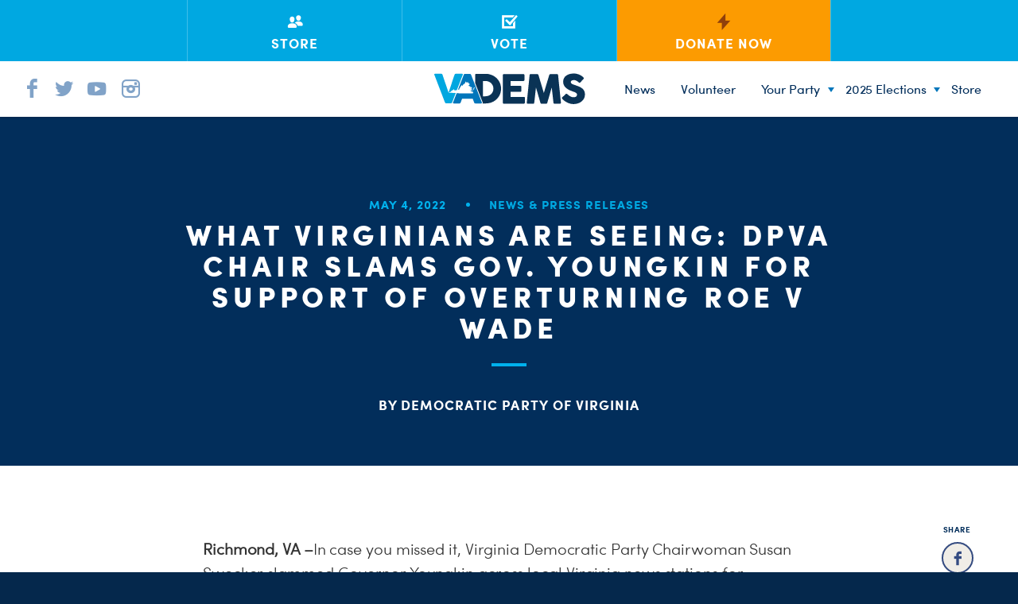

--- FILE ---
content_type: text/html; charset=UTF-8
request_url: https://vademocrats.org/news/what-virginians-are-seeing-dpva-chair-slams-gov-youngkin-for-support-of-overturning-roe-v-wade/
body_size: 23889
content:
<!doctype html>
<!--[if lt IE 7 ]><html itemscope itemtype="http://schema.org/Article" id="ie6" class="ie ie-old" lang="en-US"><![endif]-->
<!--[if IE 7 ]>   <html itemscope itemtype="http://schema.org/Article" id="ie7" class="ie ie-old" lang="en-US"><![endif]-->
<!--[if IE 8 ]>   <html itemscope itemtype="http://schema.org/Article" id="ie8" class="ie ie-old" lang="en-US"><![endif]-->
<!--[if IE 9 ]>   <html itemscope itemtype="http://schema.org/Article" id="ie9" class="ie" lang="en-US"><![endif]-->
<!--[if gt IE 9]><!--><html itemscope itemtype="http://schema.org/Article" lang="en-US"><!--<![endif]-->
<head>

	<!-- Meta -->
	<meta charset="utf-8">
    <!--
      _____                                      _   _        _____           _         
     |  __ \                                    | | (_)      |  __ \         | |        
     | |  | | ___ _ __ ___   ___   ___ _ __ __ _| |_ _  ___  | |__) |_ _ _ __| |_ _   _ 
     | |  | |/ _ \ '_ ` _ \ / _ \ / __| '__/ _` | __| |/ __| |  ___/ _` | '__| __| | | |
     | |__| |  __/ | | | | | (_) | (__| | | (_| | |_| | (__  | |  | (_| | |  | |_| |_| |
     |_____/ \___|_| |_| |_|\___/ \___|_|  \__,_|\__|_|\___| |_|   \__,_|_|   \__|\__, |
      / __ \ / _| \ \    / (_)         (_)     (_)                                 __/ |
     | |  | | |_   \ \  / / _ _ __ __ _ _ _ __  _  __ _                           |___/ 
     | |  | |  _|   \ \/ / | | '__/ _` | | '_ \| |/ _` |                                
     | |__| | |      \  /  | | | | (_| | | | | | | (_| |                                
      \____/|_|       \/   |_|_|  \__, |_|_| |_|_|\__,_|                                
                                   __/ |                                                
                                  |___/                                                                                                                           
                                                                                                                                                                                                    
    -->
	
	<title>What Virginians Are Seeing: DPVA Chair Slams Gov. Youngkin for Support of Overturning Roe v Wade - Democratic Party of Virginia</title>
	<meta http-equiv="X-UA-Compatible" content="IE=edge,chrome=1">
	<meta name="viewport" content="width=device-width, initial-scale=1.0">
	<meta content="yes" name="apple-mobile-web-app-capable">
	<!-- Chrome & Firefox OS -->
    <meta name="theme-color" content="#6babe5">
    <!-- Windows Phone -->
    <meta name="msapplication-navbutton-color" content="#6babe5">
    <!-- iOS Safari -->
    <meta name="apple-mobile-web-app-status-bar-style" content="#6babe5">

    <!-- Google Site Verification-->
    <meta name="google-site-verification" content="v1V5tvcNI-ZNi4gDgp77VUdUn39v9E3oQJVtuTca1X8" />
    
	<!-- RSS -->
	<link rel="alternate" type="application/rss+xml" title="Democratic Party of Virginia" href="https://vademocrats.org/feed/">
	<link rel="alternate" type="application/atom+xml" title="Democratic Party of Virginia" href="https://vademocrats.org/feed/atom/">

	<!-- Favicons --> 

	<link rel="apple-touch-icon" sizes="57x57" href="https://vademocrats.org/wp-content/themes/wideeyecreative/favicons/apple-touch-icon-57x57.png">
	<link rel="apple-touch-icon" sizes="60x60" href="https://vademocrats.org/wp-content/themes/wideeyecreative/favicons/apple-touch-icon-60x60.png">
	<link rel="apple-touch-icon" sizes="72x72" href="https://vademocrats.org/wp-content/themes/wideeyecreative/favicons/apple-touch-icon-72x72.png">
	<link rel="apple-touch-icon" sizes="76x76" href="https://vademocrats.org/wp-content/themes/wideeyecreative/favicons/apple-touch-icon-76x76.png">
	<link rel="apple-touch-icon" sizes="114x114" href="https://vademocrats.org/wp-content/themes/wideeyecreative/favicons/apple-touch-icon-114x114.png">
	<link rel="apple-touch-icon" sizes="120x120" href="https://vademocrats.org/wp-content/themes/wideeyecreative/favicons/apple-touch-icon-120x120.png">
	<link rel="apple-touch-icon" sizes="144x144" href="https://vademocrats.org/wp-content/themes/wideeyecreative/favicons/apple-touch-icon-144x144.png">
	<link rel="apple-touch-icon" sizes="152x152" href="https://vademocrats.org/wp-content/themes/wideeyecreative/favicons/apple-touch-icon-152x152.png">
	<link rel="apple-touch-icon" sizes="180x180" href="https://vademocrats.org/wp-content/themes/wideeyecreative/favicons/apple-touch-icon-180x180.png">
	<link rel="icon" type="image/png" href="https://vademocrats.org/wp-content/themes/wideeyecreative/favicons/favicon-32x32.png" sizes="32x32">
	<link rel="icon" type="image/png" href="https://vademocrats.org/wp-content/themes/wideeyecreative/favicons/android-chrome-192x192.png" sizes="192x192">
	<link rel="icon" type="image/png" href="https://vademocrats.org/wp-content/themes/wideeyecreative/favicons/favicon-96x96.png" sizes="96x96">
	<link rel="icon" type="image/png" href="https://vademocrats.org/wp-content/themes/wideeyecreative/favicons/favicon-16x16.png" sizes="16x16">
	<link rel="manifest" href="https://vademocrats.org/wp-content/themes/wideeyecreative/favicons/manifest.json">
    <link rel="shortcut icon" href="https://vademocrats.org/wp-content/themes/wideeyecreative/favicons/favicon.ico">
    <meta name="application-name" content="Virginia Dems">
	<meta name="msapplication-TileColor" content="#da532c">
	<meta name="msapplication-TileImage" content="https://vademocrats.org/wp-content/themes/wideeyecreative/favicons/mstile-144x144.png">

 

	<!-- Styles -->
	<link rel="stylesheet" href="https://vademocrats.org/wp-content/themes/wideeyecreative/style.css">


	<!-- WP Head -->
    <meta name='robots' content='index, follow, max-image-preview:large, max-snippet:-1, max-video-preview:-1' />
	<style>img:is([sizes="auto" i], [sizes^="auto," i]) { contain-intrinsic-size: 3000px 1500px }</style>
	
	<!-- This site is optimized with the Yoast SEO plugin v25.5 - https://yoast.com/wordpress/plugins/seo/ -->
	<link rel="canonical" href="https://vademocrats.org/news/what-virginians-are-seeing-dpva-chair-slams-gov-youngkin-for-support-of-overturning-roe-v-wade/" />
	<meta property="og:locale" content="en_US" />
	<meta property="og:type" content="article" />
	<meta property="og:title" content="What Virginians Are Seeing: DPVA Chair Slams Gov. Youngkin for Support of Overturning Roe v Wade - Democratic Party of Virginia" />
	<meta property="og:description" content="Richmond, VA –In case you missed it, Virginia Democratic Party Chairwoman Susan Swecker slammed Governor Youngkin across local Virginia news stations for his&nbsp;support&nbsp;of overturning&nbsp;Roe v. Wade&nbsp;and his commitment to “go on offense” and criminalize abortion here in the Commonwealth. What Virginians Are Seeing: CBS 19: ABC 13:&nbsp; ABC 16: FOX 27: NBC 10: WJHL CBS: [&hellip;]" />
	<meta property="og:url" content="https://vademocrats.org/news/what-virginians-are-seeing-dpva-chair-slams-gov-youngkin-for-support-of-overturning-roe-v-wade/" />
	<meta property="og:site_name" content="Democratic Party of Virginia" />
	<meta property="article:published_time" content="2022-05-04T14:54:00+00:00" />
	<meta property="article:modified_time" content="2022-05-04T14:54:01+00:00" />
	<meta property="og:image" content="https://lh4.googleusercontent.com/6tNjl4kTYPKFn9ZZlqoPlxz4LoC_OFnXkqrX3ysC7dHGTP6QHnk0T0DfE6Bw_t6eGRWFTOZ_g6n6X02DHCoMtGtf8ROWu8JtFe68axKZhhseHZawmvxjBhEtLsozSXmQR1xAONb_" />
	<meta name="author" content="Democratic Party of Virginia" />
	<meta name="twitter:card" content="summary_large_image" />
	<meta name="twitter:label1" content="Written by" />
	<meta name="twitter:data1" content="Democratic Party of Virginia" />
	<meta name="twitter:label2" content="Est. reading time" />
	<meta name="twitter:data2" content="2 minutes" />
	<script type="application/ld+json" class="yoast-schema-graph">{"@context":"https://schema.org","@graph":[{"@type":"WebPage","@id":"https://vademocrats.org/news/what-virginians-are-seeing-dpva-chair-slams-gov-youngkin-for-support-of-overturning-roe-v-wade/","url":"https://vademocrats.org/news/what-virginians-are-seeing-dpva-chair-slams-gov-youngkin-for-support-of-overturning-roe-v-wade/","name":"What Virginians Are Seeing: DPVA Chair Slams Gov. Youngkin for Support of Overturning Roe v Wade - Democratic Party of Virginia","isPartOf":{"@id":"https://vademocrats.org/#website"},"primaryImageOfPage":{"@id":"https://vademocrats.org/news/what-virginians-are-seeing-dpva-chair-slams-gov-youngkin-for-support-of-overturning-roe-v-wade/#primaryimage"},"image":{"@id":"https://vademocrats.org/news/what-virginians-are-seeing-dpva-chair-slams-gov-youngkin-for-support-of-overturning-roe-v-wade/#primaryimage"},"thumbnailUrl":"https://lh4.googleusercontent.com/6tNjl4kTYPKFn9ZZlqoPlxz4LoC_OFnXkqrX3ysC7dHGTP6QHnk0T0DfE6Bw_t6eGRWFTOZ_g6n6X02DHCoMtGtf8ROWu8JtFe68axKZhhseHZawmvxjBhEtLsozSXmQR1xAONb_","datePublished":"2022-05-04T14:54:00+00:00","dateModified":"2022-05-04T14:54:01+00:00","author":{"@id":"https://vademocrats.org/#/schema/person/691a54005a8c17a25da5ce13626a102d"},"breadcrumb":{"@id":"https://vademocrats.org/news/what-virginians-are-seeing-dpva-chair-slams-gov-youngkin-for-support-of-overturning-roe-v-wade/#breadcrumb"},"inLanguage":"en-US","potentialAction":[{"@type":"ReadAction","target":["https://vademocrats.org/news/what-virginians-are-seeing-dpva-chair-slams-gov-youngkin-for-support-of-overturning-roe-v-wade/"]}]},{"@type":"ImageObject","inLanguage":"en-US","@id":"https://vademocrats.org/news/what-virginians-are-seeing-dpva-chair-slams-gov-youngkin-for-support-of-overturning-roe-v-wade/#primaryimage","url":"https://lh4.googleusercontent.com/6tNjl4kTYPKFn9ZZlqoPlxz4LoC_OFnXkqrX3ysC7dHGTP6QHnk0T0DfE6Bw_t6eGRWFTOZ_g6n6X02DHCoMtGtf8ROWu8JtFe68axKZhhseHZawmvxjBhEtLsozSXmQR1xAONb_","contentUrl":"https://lh4.googleusercontent.com/6tNjl4kTYPKFn9ZZlqoPlxz4LoC_OFnXkqrX3ysC7dHGTP6QHnk0T0DfE6Bw_t6eGRWFTOZ_g6n6X02DHCoMtGtf8ROWu8JtFe68axKZhhseHZawmvxjBhEtLsozSXmQR1xAONb_"},{"@type":"BreadcrumbList","@id":"https://vademocrats.org/news/what-virginians-are-seeing-dpva-chair-slams-gov-youngkin-for-support-of-overturning-roe-v-wade/#breadcrumb","itemListElement":[{"@type":"ListItem","position":1,"name":"Home","item":"https://vademocrats.org/"},{"@type":"ListItem","position":2,"name":"Media Center","item":"https://vademocrats.org/the-latest/"},{"@type":"ListItem","position":3,"name":"What Virginians Are Seeing: DPVA Chair Slams Gov. Youngkin for Support of Overturning Roe v Wade"}]},{"@type":"WebSite","@id":"https://vademocrats.org/#website","url":"https://vademocrats.org/","name":"Democratic Party of Virginia","description":"Keep Virginia Blue.","potentialAction":[{"@type":"SearchAction","target":{"@type":"EntryPoint","urlTemplate":"https://vademocrats.org/?s={search_term_string}"},"query-input":{"@type":"PropertyValueSpecification","valueRequired":true,"valueName":"search_term_string"}}],"inLanguage":"en-US"},{"@type":"Person","@id":"https://vademocrats.org/#/schema/person/691a54005a8c17a25da5ce13626a102d","name":"Democratic Party of Virginia","image":{"@type":"ImageObject","inLanguage":"en-US","@id":"https://vademocrats.org/#/schema/person/image/","url":"https://secure.gravatar.com/avatar/e145e5e31311d10fe6704e74aed283ffe326e687076820bd99f27c421a825b83?s=96&d=mm&r=g","contentUrl":"https://secure.gravatar.com/avatar/e145e5e31311d10fe6704e74aed283ffe326e687076820bd99f27c421a825b83?s=96&d=mm&r=g","caption":"Democratic Party of Virginia"},"url":"https://vademocrats.org/author/admin/"}]}</script>
	<!-- / Yoast SEO plugin. -->


<link rel='dns-prefetch' href='//ajax.googleapis.com' />
<style type="text/css">.brave_popup{display:none}</style><script data-no-optimize="1"> var brave_popup_data = {}; var bravepop_emailValidation=false; var brave_popup_videos = {};  var brave_popup_formData = {};var brave_popup_adminUser = false; var brave_popup_pageInfo = {"type":"single","pageID":10272,"singleType":"post"};  var bravepop_emailSuggestions={};</script><script type="text/javascript">
/* <![CDATA[ */
window._wpemojiSettings = {"baseUrl":"https:\/\/s.w.org\/images\/core\/emoji\/16.0.1\/72x72\/","ext":".png","svgUrl":"https:\/\/s.w.org\/images\/core\/emoji\/16.0.1\/svg\/","svgExt":".svg","source":{"concatemoji":"https:\/\/vademocrats.org\/wp-includes\/js\/wp-emoji-release.min.js?ver=6.8.3"}};
/*! This file is auto-generated */
!function(s,n){var o,i,e;function c(e){try{var t={supportTests:e,timestamp:(new Date).valueOf()};sessionStorage.setItem(o,JSON.stringify(t))}catch(e){}}function p(e,t,n){e.clearRect(0,0,e.canvas.width,e.canvas.height),e.fillText(t,0,0);var t=new Uint32Array(e.getImageData(0,0,e.canvas.width,e.canvas.height).data),a=(e.clearRect(0,0,e.canvas.width,e.canvas.height),e.fillText(n,0,0),new Uint32Array(e.getImageData(0,0,e.canvas.width,e.canvas.height).data));return t.every(function(e,t){return e===a[t]})}function u(e,t){e.clearRect(0,0,e.canvas.width,e.canvas.height),e.fillText(t,0,0);for(var n=e.getImageData(16,16,1,1),a=0;a<n.data.length;a++)if(0!==n.data[a])return!1;return!0}function f(e,t,n,a){switch(t){case"flag":return n(e,"\ud83c\udff3\ufe0f\u200d\u26a7\ufe0f","\ud83c\udff3\ufe0f\u200b\u26a7\ufe0f")?!1:!n(e,"\ud83c\udde8\ud83c\uddf6","\ud83c\udde8\u200b\ud83c\uddf6")&&!n(e,"\ud83c\udff4\udb40\udc67\udb40\udc62\udb40\udc65\udb40\udc6e\udb40\udc67\udb40\udc7f","\ud83c\udff4\u200b\udb40\udc67\u200b\udb40\udc62\u200b\udb40\udc65\u200b\udb40\udc6e\u200b\udb40\udc67\u200b\udb40\udc7f");case"emoji":return!a(e,"\ud83e\udedf")}return!1}function g(e,t,n,a){var r="undefined"!=typeof WorkerGlobalScope&&self instanceof WorkerGlobalScope?new OffscreenCanvas(300,150):s.createElement("canvas"),o=r.getContext("2d",{willReadFrequently:!0}),i=(o.textBaseline="top",o.font="600 32px Arial",{});return e.forEach(function(e){i[e]=t(o,e,n,a)}),i}function t(e){var t=s.createElement("script");t.src=e,t.defer=!0,s.head.appendChild(t)}"undefined"!=typeof Promise&&(o="wpEmojiSettingsSupports",i=["flag","emoji"],n.supports={everything:!0,everythingExceptFlag:!0},e=new Promise(function(e){s.addEventListener("DOMContentLoaded",e,{once:!0})}),new Promise(function(t){var n=function(){try{var e=JSON.parse(sessionStorage.getItem(o));if("object"==typeof e&&"number"==typeof e.timestamp&&(new Date).valueOf()<e.timestamp+604800&&"object"==typeof e.supportTests)return e.supportTests}catch(e){}return null}();if(!n){if("undefined"!=typeof Worker&&"undefined"!=typeof OffscreenCanvas&&"undefined"!=typeof URL&&URL.createObjectURL&&"undefined"!=typeof Blob)try{var e="postMessage("+g.toString()+"("+[JSON.stringify(i),f.toString(),p.toString(),u.toString()].join(",")+"));",a=new Blob([e],{type:"text/javascript"}),r=new Worker(URL.createObjectURL(a),{name:"wpTestEmojiSupports"});return void(r.onmessage=function(e){c(n=e.data),r.terminate(),t(n)})}catch(e){}c(n=g(i,f,p,u))}t(n)}).then(function(e){for(var t in e)n.supports[t]=e[t],n.supports.everything=n.supports.everything&&n.supports[t],"flag"!==t&&(n.supports.everythingExceptFlag=n.supports.everythingExceptFlag&&n.supports[t]);n.supports.everythingExceptFlag=n.supports.everythingExceptFlag&&!n.supports.flag,n.DOMReady=!1,n.readyCallback=function(){n.DOMReady=!0}}).then(function(){return e}).then(function(){var e;n.supports.everything||(n.readyCallback(),(e=n.source||{}).concatemoji?t(e.concatemoji):e.wpemoji&&e.twemoji&&(t(e.twemoji),t(e.wpemoji)))}))}((window,document),window._wpemojiSettings);
/* ]]> */
</script>
<style id='wp-emoji-styles-inline-css' type='text/css'>

	img.wp-smiley, img.emoji {
		display: inline !important;
		border: none !important;
		box-shadow: none !important;
		height: 1em !important;
		width: 1em !important;
		margin: 0 0.07em !important;
		vertical-align: -0.1em !important;
		background: none !important;
		padding: 0 !important;
	}
</style>
<link rel="stylesheet" id="wp-block-library-css" href="https://vademocrats.org/wp-includes/css/dist/block-library/style.min.css?ver=6.8.3"  media="all">
<style id='classic-theme-styles-inline-css' type='text/css'>
/*! This file is auto-generated */
.wp-block-button__link{color:#fff;background-color:#32373c;border-radius:9999px;box-shadow:none;text-decoration:none;padding:calc(.667em + 2px) calc(1.333em + 2px);font-size:1.125em}.wp-block-file__button{background:#32373c;color:#fff;text-decoration:none}
</style>
<style id='global-styles-inline-css' type='text/css'>
:root{--wp--preset--aspect-ratio--square: 1;--wp--preset--aspect-ratio--4-3: 4/3;--wp--preset--aspect-ratio--3-4: 3/4;--wp--preset--aspect-ratio--3-2: 3/2;--wp--preset--aspect-ratio--2-3: 2/3;--wp--preset--aspect-ratio--16-9: 16/9;--wp--preset--aspect-ratio--9-16: 9/16;--wp--preset--color--black: #000000;--wp--preset--color--cyan-bluish-gray: #abb8c3;--wp--preset--color--white: #ffffff;--wp--preset--color--pale-pink: #f78da7;--wp--preset--color--vivid-red: #cf2e2e;--wp--preset--color--luminous-vivid-orange: #ff6900;--wp--preset--color--luminous-vivid-amber: #fcb900;--wp--preset--color--light-green-cyan: #7bdcb5;--wp--preset--color--vivid-green-cyan: #00d084;--wp--preset--color--pale-cyan-blue: #8ed1fc;--wp--preset--color--vivid-cyan-blue: #0693e3;--wp--preset--color--vivid-purple: #9b51e0;--wp--preset--gradient--vivid-cyan-blue-to-vivid-purple: linear-gradient(135deg,rgba(6,147,227,1) 0%,rgb(155,81,224) 100%);--wp--preset--gradient--light-green-cyan-to-vivid-green-cyan: linear-gradient(135deg,rgb(122,220,180) 0%,rgb(0,208,130) 100%);--wp--preset--gradient--luminous-vivid-amber-to-luminous-vivid-orange: linear-gradient(135deg,rgba(252,185,0,1) 0%,rgba(255,105,0,1) 100%);--wp--preset--gradient--luminous-vivid-orange-to-vivid-red: linear-gradient(135deg,rgba(255,105,0,1) 0%,rgb(207,46,46) 100%);--wp--preset--gradient--very-light-gray-to-cyan-bluish-gray: linear-gradient(135deg,rgb(238,238,238) 0%,rgb(169,184,195) 100%);--wp--preset--gradient--cool-to-warm-spectrum: linear-gradient(135deg,rgb(74,234,220) 0%,rgb(151,120,209) 20%,rgb(207,42,186) 40%,rgb(238,44,130) 60%,rgb(251,105,98) 80%,rgb(254,248,76) 100%);--wp--preset--gradient--blush-light-purple: linear-gradient(135deg,rgb(255,206,236) 0%,rgb(152,150,240) 100%);--wp--preset--gradient--blush-bordeaux: linear-gradient(135deg,rgb(254,205,165) 0%,rgb(254,45,45) 50%,rgb(107,0,62) 100%);--wp--preset--gradient--luminous-dusk: linear-gradient(135deg,rgb(255,203,112) 0%,rgb(199,81,192) 50%,rgb(65,88,208) 100%);--wp--preset--gradient--pale-ocean: linear-gradient(135deg,rgb(255,245,203) 0%,rgb(182,227,212) 50%,rgb(51,167,181) 100%);--wp--preset--gradient--electric-grass: linear-gradient(135deg,rgb(202,248,128) 0%,rgb(113,206,126) 100%);--wp--preset--gradient--midnight: linear-gradient(135deg,rgb(2,3,129) 0%,rgb(40,116,252) 100%);--wp--preset--font-size--small: 13px;--wp--preset--font-size--medium: 20px;--wp--preset--font-size--large: 36px;--wp--preset--font-size--x-large: 42px;--wp--preset--spacing--20: 0.44rem;--wp--preset--spacing--30: 0.67rem;--wp--preset--spacing--40: 1rem;--wp--preset--spacing--50: 1.5rem;--wp--preset--spacing--60: 2.25rem;--wp--preset--spacing--70: 3.38rem;--wp--preset--spacing--80: 5.06rem;--wp--preset--shadow--natural: 6px 6px 9px rgba(0, 0, 0, 0.2);--wp--preset--shadow--deep: 12px 12px 50px rgba(0, 0, 0, 0.4);--wp--preset--shadow--sharp: 6px 6px 0px rgba(0, 0, 0, 0.2);--wp--preset--shadow--outlined: 6px 6px 0px -3px rgba(255, 255, 255, 1), 6px 6px rgba(0, 0, 0, 1);--wp--preset--shadow--crisp: 6px 6px 0px rgba(0, 0, 0, 1);}:where(.is-layout-flex){gap: 0.5em;}:where(.is-layout-grid){gap: 0.5em;}body .is-layout-flex{display: flex;}.is-layout-flex{flex-wrap: wrap;align-items: center;}.is-layout-flex > :is(*, div){margin: 0;}body .is-layout-grid{display: grid;}.is-layout-grid > :is(*, div){margin: 0;}:where(.wp-block-columns.is-layout-flex){gap: 2em;}:where(.wp-block-columns.is-layout-grid){gap: 2em;}:where(.wp-block-post-template.is-layout-flex){gap: 1.25em;}:where(.wp-block-post-template.is-layout-grid){gap: 1.25em;}.has-black-color{color: var(--wp--preset--color--black) !important;}.has-cyan-bluish-gray-color{color: var(--wp--preset--color--cyan-bluish-gray) !important;}.has-white-color{color: var(--wp--preset--color--white) !important;}.has-pale-pink-color{color: var(--wp--preset--color--pale-pink) !important;}.has-vivid-red-color{color: var(--wp--preset--color--vivid-red) !important;}.has-luminous-vivid-orange-color{color: var(--wp--preset--color--luminous-vivid-orange) !important;}.has-luminous-vivid-amber-color{color: var(--wp--preset--color--luminous-vivid-amber) !important;}.has-light-green-cyan-color{color: var(--wp--preset--color--light-green-cyan) !important;}.has-vivid-green-cyan-color{color: var(--wp--preset--color--vivid-green-cyan) !important;}.has-pale-cyan-blue-color{color: var(--wp--preset--color--pale-cyan-blue) !important;}.has-vivid-cyan-blue-color{color: var(--wp--preset--color--vivid-cyan-blue) !important;}.has-vivid-purple-color{color: var(--wp--preset--color--vivid-purple) !important;}.has-black-background-color{background-color: var(--wp--preset--color--black) !important;}.has-cyan-bluish-gray-background-color{background-color: var(--wp--preset--color--cyan-bluish-gray) !important;}.has-white-background-color{background-color: var(--wp--preset--color--white) !important;}.has-pale-pink-background-color{background-color: var(--wp--preset--color--pale-pink) !important;}.has-vivid-red-background-color{background-color: var(--wp--preset--color--vivid-red) !important;}.has-luminous-vivid-orange-background-color{background-color: var(--wp--preset--color--luminous-vivid-orange) !important;}.has-luminous-vivid-amber-background-color{background-color: var(--wp--preset--color--luminous-vivid-amber) !important;}.has-light-green-cyan-background-color{background-color: var(--wp--preset--color--light-green-cyan) !important;}.has-vivid-green-cyan-background-color{background-color: var(--wp--preset--color--vivid-green-cyan) !important;}.has-pale-cyan-blue-background-color{background-color: var(--wp--preset--color--pale-cyan-blue) !important;}.has-vivid-cyan-blue-background-color{background-color: var(--wp--preset--color--vivid-cyan-blue) !important;}.has-vivid-purple-background-color{background-color: var(--wp--preset--color--vivid-purple) !important;}.has-black-border-color{border-color: var(--wp--preset--color--black) !important;}.has-cyan-bluish-gray-border-color{border-color: var(--wp--preset--color--cyan-bluish-gray) !important;}.has-white-border-color{border-color: var(--wp--preset--color--white) !important;}.has-pale-pink-border-color{border-color: var(--wp--preset--color--pale-pink) !important;}.has-vivid-red-border-color{border-color: var(--wp--preset--color--vivid-red) !important;}.has-luminous-vivid-orange-border-color{border-color: var(--wp--preset--color--luminous-vivid-orange) !important;}.has-luminous-vivid-amber-border-color{border-color: var(--wp--preset--color--luminous-vivid-amber) !important;}.has-light-green-cyan-border-color{border-color: var(--wp--preset--color--light-green-cyan) !important;}.has-vivid-green-cyan-border-color{border-color: var(--wp--preset--color--vivid-green-cyan) !important;}.has-pale-cyan-blue-border-color{border-color: var(--wp--preset--color--pale-cyan-blue) !important;}.has-vivid-cyan-blue-border-color{border-color: var(--wp--preset--color--vivid-cyan-blue) !important;}.has-vivid-purple-border-color{border-color: var(--wp--preset--color--vivid-purple) !important;}.has-vivid-cyan-blue-to-vivid-purple-gradient-background{background: var(--wp--preset--gradient--vivid-cyan-blue-to-vivid-purple) !important;}.has-light-green-cyan-to-vivid-green-cyan-gradient-background{background: var(--wp--preset--gradient--light-green-cyan-to-vivid-green-cyan) !important;}.has-luminous-vivid-amber-to-luminous-vivid-orange-gradient-background{background: var(--wp--preset--gradient--luminous-vivid-amber-to-luminous-vivid-orange) !important;}.has-luminous-vivid-orange-to-vivid-red-gradient-background{background: var(--wp--preset--gradient--luminous-vivid-orange-to-vivid-red) !important;}.has-very-light-gray-to-cyan-bluish-gray-gradient-background{background: var(--wp--preset--gradient--very-light-gray-to-cyan-bluish-gray) !important;}.has-cool-to-warm-spectrum-gradient-background{background: var(--wp--preset--gradient--cool-to-warm-spectrum) !important;}.has-blush-light-purple-gradient-background{background: var(--wp--preset--gradient--blush-light-purple) !important;}.has-blush-bordeaux-gradient-background{background: var(--wp--preset--gradient--blush-bordeaux) !important;}.has-luminous-dusk-gradient-background{background: var(--wp--preset--gradient--luminous-dusk) !important;}.has-pale-ocean-gradient-background{background: var(--wp--preset--gradient--pale-ocean) !important;}.has-electric-grass-gradient-background{background: var(--wp--preset--gradient--electric-grass) !important;}.has-midnight-gradient-background{background: var(--wp--preset--gradient--midnight) !important;}.has-small-font-size{font-size: var(--wp--preset--font-size--small) !important;}.has-medium-font-size{font-size: var(--wp--preset--font-size--medium) !important;}.has-large-font-size{font-size: var(--wp--preset--font-size--large) !important;}.has-x-large-font-size{font-size: var(--wp--preset--font-size--x-large) !important;}
:where(.wp-block-post-template.is-layout-flex){gap: 1.25em;}:where(.wp-block-post-template.is-layout-grid){gap: 1.25em;}
:where(.wp-block-columns.is-layout-flex){gap: 2em;}:where(.wp-block-columns.is-layout-grid){gap: 2em;}
:root :where(.wp-block-pullquote){font-size: 1.5em;line-height: 1.6;}
</style>
<link rel="stylesheet" id="contact-form-7-css" href="https://vademocrats.org/wp-content/plugins/contact-form-7/includes/css/styles.css?ver=6.1"  media="all">
<link rel="stylesheet" id="main-css-css" href="https://vademocrats.org/wp-content/themes/wideeyecreative/assets/style.css?ver=1.0"  media="all">
<script type="text/javascript" src="//ajax.googleapis.com/ajax/libs/jquery/1.11.2/jquery.min.js?ver=1.11.2" id="jquery-js"></script>
<link rel="https://api.w.org/" href="https://vademocrats.org/wp-json/" /><link rel="alternate" title="JSON" type="application/json" href="https://vademocrats.org/wp-json/wp/v2/posts/10272" /><link rel="alternate" title="oEmbed (JSON)" type="application/json+oembed" href="https://vademocrats.org/wp-json/oembed/1.0/embed?url=https%3A%2F%2Fvademocrats.org%2Fnews%2Fwhat-virginians-are-seeing-dpva-chair-slams-gov-youngkin-for-support-of-overturning-roe-v-wade%2F" />
<link rel="alternate" title="oEmbed (XML)" type="text/xml+oembed" href="https://vademocrats.org/wp-json/oembed/1.0/embed?url=https%3A%2F%2Fvademocrats.org%2Fnews%2Fwhat-virginians-are-seeing-dpva-chair-slams-gov-youngkin-for-support-of-overturning-roe-v-wade%2F&#038;format=xml" />
		<style type="text/css" id="wp-custom-css">
			#menu-footer-menu {
	display: none;
}		</style>
		
    
    <!--[if lt IE 9]>
        <script src="https://cdnjs.cloudflare.com/ajax/libs/html5shiv/3.7.2/html5shiv.js"></script>
        <script src="https://vademocrats.org/wp-content/themes/wideeyecreative/js/respond.min.js"></script>
    <![endif]-->

    <!--[if lte IE 10]>
    <style type="text/css">
        nav li ul.sub-menu { display:none;}
        nav li:hover ul.sub-menu { display:block }
    </style>
    <![endif]-->

    <!--[if lte IE 9]>
    <style type="text/css">
        .selection.control-label::before { display:none; }
    </style>
    <![endif]-->

    <!--[if lte IE 8]>
    <style type="text/css">
        nav LI UL.sub-menu {display:none; }
        nav LI:hover UL.sub-menu {display:block; bottom:-148px; }
    </style>
    <![endif]-->

</head>
<!-- 2015 -->
<body class="wp-singular post-template-default single single-post postid-10272 single-format-standard wp-theme-wideeyecreative fpt-template-wideeyecreative">

<div id="site-wrap">


<div class="toggle-nav-holder">
  <div href="#" class="toggle-nav">
      <div></div>
      <div></div>
  </div>
</div>
<div id="mobile-nav">
    <nav class="menu-main-menu-container">
        <div class="social-container">
            <a class="facebook" target="_blank" href="https://www.facebook.com/vademocrats"><i class="icon icon-facebook"></i></a>
            <a class="twitter" target="_blank" href="https://twitter.com/vademocrats"><i class="icon icon-twitter"></i></a>
            <a class="youtube" target="_blank" href="https://www.youtube.com/channel/UCKXqi9qFfZ-_Nt9Hxg2IkYQ/videos?view_as=subscriber"><i class="icon icon-youtube"></i></a>
            <a class="instagram" target="_blank" href="https://instagram.com/vademocrats/"><i class="icon icon-instagram"></i></a>
        </div>
        <ul id="menu-blue-footer-menu" class="menu"><li id="menu-item-12098" class="menu-item menu-item-type-post_type menu-item-object-page menu-item-12098"><a href="https://vademocrats.org/news/">News</a></li>
<li id="menu-item-12085" class="menu-item menu-item-type-post_type menu-item-object-page menu-item-12085"><a href="https://vademocrats.org/volunteer-2/">Volunteer</a></li>
<li id="menu-item-12079" class="menu-item menu-item-type-post_type menu-item-object-page menu-item-has-children menu-item-12079"><a href="https://vademocrats.org/your-party/">Your Party</a>
<ul class="sub-menu">
	<li id="menu-item-12080" class="menu-item menu-item-type-post_type menu-item-object-page menu-item-12080"><a href="https://vademocrats.org/your-party/our-democrats/">Our Democrats</a></li>
	<li id="menu-item-12099" class="menu-item menu-item-type-post_type menu-item-object-page menu-item-12099"><a href="https://vademocrats.org/your-party/chairman-lamont-bagby/">Chairman Lamont Bagby</a></li>
	<li id="menu-item-12082" class="menu-item menu-item-type-post_type menu-item-object-page menu-item-12082"><a href="https://vademocrats.org/your-party/state-steering-committee/">State Steering Committee</a></li>
	<li id="menu-item-12081" class="menu-item menu-item-type-post_type menu-item-object-page menu-item-12081"><a href="https://vademocrats.org/your-party/party-organizations-and-networks/">Party Organizations and Networks</a></li>
	<li id="menu-item-12100" class="menu-item menu-item-type-post_type menu-item-object-page menu-item-12100"><a href="https://vademocrats.org/jobs/">Jobs</a></li>
	<li id="menu-item-12087" class="menu-item menu-item-type-post_type menu-item-object-page menu-item-12087"><a href="https://vademocrats.org/internship/">Internships</a></li>
	<li id="menu-item-12091" class="menu-item menu-item-type-post_type menu-item-object-page menu-item-12091"><a href="https://vademocrats.org/localities/">Localities</a></li>
	<li id="menu-item-12101" class="menu-item menu-item-type-custom menu-item-object-custom menu-item-12101"><a href="https://vademocrats.org/staff/">Meet the DPVA Staff</a></li>
	<li id="menu-item-12102" class="ppr-new-window menu-item menu-item-type-post_type menu-item-object-page menu-item-12102"><a target="_blank" href="https://vademocrats.org/senate-democrats/">Senate Democrats</a></li>
	<li id="menu-item-12103" class="ppr-new-window menu-item menu-item-type-post_type menu-item-object-page menu-item-12103"><a target="_blank" href="https://vademocrats.org/house-democrats/">House Democrats</a></li>
	<li id="menu-item-12084" class="menu-item menu-item-type-post_type menu-item-object-page menu-item-12084"><a href="https://vademocrats.org/events/">Events</a></li>
	<li id="menu-item-12089" class="ppr-new-window menu-item menu-item-type-post_type menu-item-object-page menu-item-12089"><a target="_blank" href="https://vademocrats.org/i-will-vote/">I Will Vote</a></li>
</ul>
</li>
<li id="menu-item-12888" class="menu-item menu-item-type-custom menu-item-object-custom menu-item-has-children menu-item-12888"><a href="#">2025 Elections</a>
<ul class="sub-menu">
	<li id="menu-item-12721" class="menu-item menu-item-type-post_type menu-item-object-post menu-item-12721"><a href="https://vademocrats.org/news/2025-democratic-statewide-ticket/">Statewide Ticket</a></li>
	<li id="menu-item-12725" class="menu-item menu-item-type-post_type menu-item-object-post menu-item-12725"><a href="https://vademocrats.org/news/list-of-2025-house-of-delegates-nominees/">Delegates Nominees</a></li>
</ul>
</li>
<li id="menu-item-12104" class="menu-item menu-item-type-custom menu-item-object-custom menu-item-12104"><a href="https://vademocrats.org/store/">Store</a></li>
</ul></nav>
</div>
<nav class="menu-main-menu-container">
  <div class="action-menu text-center clearfix">
    <div>
          <a href="https://shop.vademocrats.org/" class=""><div><i class="icon icon-people3"></i><h4>Store</h4></div></a>
          <a href="https://vote.elections.virginia.gov/VoterInformation" class=""><div><i class="icon icon-checkbox"></i><h4>Vote</h4></div></a>
          <a class="contribute  " href="https://secure.actblue.com/donate/democratic-party-of-virginia-1" ><div><i class="icon icon-lightning"></i><h4>Donate Now</h4></div></a>
    </div>
  </div>
  <div class="wrap">
    <a href="https://vademocrats.org" id="branding">
        <svg class="logo" xmlns="http://www.w3.org/2000/svg" width="686" height="150" viewBox="0 0 686 150">
  <path class="a animated" fill="#0076BB" d="M139.25 10.81c.06-.356.256-.743.58-1.16.328-.412.728-.8 1.204-1.157.472-.355.978-.635 1.513-.844.533-.21 1.038-.32 1.51-.32h22.782c1 0 1.86.31 2.58.93.71.62 1.24 1.17 1.6 1.65l2.22 5.07 46.72 120.49c.47 1.19.38 2.15-.27 2.89-.66.74-1.78 1.11-3.38 1.11h-25.54c-1.37 0-2.42-.25-3.16-.76-.74-.51-1.32-1.35-1.74-2.54-1.19-3.02-2.35-6.04-3.47-9.03-1.13-3-2.26-6.01-3.39-9.04h-47.25c-1.13 3.02-2.27 6.04-3.42 9.03-1.16 3-2.3 6.01-3.43 9.03-.78 2.2-2.29 3.29-4.54 3.29H94.13c-1.125 0-2.06-.3-2.8-.89-.745-.6-.875-1.48-.4-2.67l48.32-125.1zm16.198 38.088c-1.124 3.022-2.27 6.288-3.425 9.788-1.155 3.5-2.3 7.03-3.426 10.59-1.127 3.56-2.272 7.076-3.425 10.544-1.158 3.47-2.298 6.72-3.427 9.747h27.32l-13.617-40.67z"/>
  <path class="v animated" fill="#00A7E0" d="M56.358 137.167c-.65-1.065-1.23-2.163-1.736-3.293-.505-1.124-.994-2.28-1.466-3.47L7.504 10.89c0-.295-.047-.56-.133-.8-.09-.237-.13-.473-.13-.71 0-1.66 1.1-2.495 3.3-2.495h28.65c2.25 0 3.8 1.132 4.63 3.386l27.14 80.98c2.43-6.76 4.76-13.51 6.99-20.24 2.22-6.73 4.42-13.48 6.59-20.24 2.16-6.76 4.36-13.51 6.58-20.25 2.23-6.73 4.55-13.48 6.99-20.24.83-2.25 2.46-3.38 4.9-3.38h28.03c1.36 0 2.33.26 2.89.76.57.51.85 1.18.85 2 0 .48-.03.81-.09.99v.27l-45.93 119.5c-.3.84-.65 1.75-1.07 2.76-.41 1.01-.88 1.95-1.42 2.8-.53.87-1.15 1.6-1.87 2.19-.71.59-1.51.89-2.4.89H60.01c-1.84 0-3.058-.62-3.65-1.87"/>
  <g class="dems animated">
  	<path fill="#0A3355" d="M303.308 55.662c-1.634-5.698-3.918-11.006-6.852-15.93-2.936-4.923-6.48-9.375-10.635-13.352-4.15-3.97-8.73-7.384-13.75-10.234-5.01-2.847-10.41-5.04-16.19-6.582-5.78-1.542-11.79-2.314-18.02-2.314h-43.88c-1.36 0-2.38.385-3.07 1.158-.68.77-1.02 1.775-1.02 3.025V47.92l33.45 86.26c.75 1.87.69 3.734-.09 5.306h14.61c6.23 0 12.26-.753 18.07-2.267 5.82-1.52 11.23-3.67 16.25-6.45 5.01-2.79 9.58-6.18 13.71-10.15 4.13-3.98 7.67-8.41 10.63-13.31 2.97-4.9 5.25-10.18 6.86-15.84 1.6-5.66 2.4-11.64 2.4-17.93 0-6.24-.81-12.19-2.44-17.89m-34.27 30.79c-1.63 3.97-3.88 7.42-6.76 10.36-2.88 2.94-6.24 5.31-10.1 7.12-3.86 1.81-8.01 2.89-12.45 3.24-1.3.12-2.61.22-3.91.32-1.3.08-2.64.13-4 .13h-7.47V39.2h11.75c4.86 0 9.45.844 13.75 2.535 4.3 1.692 8.05 4.066 11.26 7.116 3.2 3.05 5.74 6.68 7.61 10.86s2.81 8.77 2.81 13.75c0 4.69-.82 9.02-2.45 12.99"/>
  	<path fill="#0A3355" d="M313.908 12.593c0-1.25.34-2.24 1.024-2.983.676-.737 1.64-1.114 2.88-1.114h88.29c1.304 0 2.317.39 3.028 1.158.71.765 1.062 1.803 1.062 3.104v22.007c0 1.005-.35 1.967-1.062 2.884s-1.75 1.37-3.118 1.37h-57.665v22.07h44.497c1.124 0 2.06.26 2.8.8.744.53 1.11 1.42 1.11 2.67v19.22c0 .83-.32 1.63-.977 2.4-.65.77-1.598 1.15-2.845 1.15h-44.585v22.78h59.802c2.67 0 4 1.36 4 4.07v22.36c0 .59-.24 1.12-.71 1.59-.24 1.66-1.46 2.48-3.65 2.48h-89.98c-1.19 0-2.13-.31-2.84-.94-.71-.62-1.07-1.58-1.07-2.89V12.59zm119.452-.18c.12-1.067.536-1.984 1.25-2.76.71-.767 1.718-1.157 3.024-1.157h30.794c2.192 0 3.615 1.13 4.268 3.386l24.207 80.803 24.383-80.803c.828-2.256 2.342-3.386 4.537-3.386h30.434c1.072 0 2.033.375 2.894 1.117.86.74 1.35 1.676 1.48 2.8 2.07 20.885 4.2 41.605 6.36 62.163 2.17 20.555 4.29 41.277 6.36 62.16v.44c0 2.316-1.3 3.472-3.91 3.472h-25.18c-2.73 0-4.15-1.306-4.27-3.914l-7.74-68.79-20.02 69.23c-.11.602-.55 1.31-1.29 2.142s-1.46 1.247-2.18 1.247h-23.4c-.71 0-1.47-.403-2.27-1.205s-1.23-1.523-1.29-2.183l-20.03-69.057-7.74 68.616c-.12 2.608-1.57 3.914-4.36 3.914h-25.19c-2.55 0-3.82-1.306-3.82-3.914l12.72-124.32zm168.525 85.525c1.01.825 2.303 1.942 3.872 3.333 1.575 1.4 3.368 2.78 5.385 4.14 3.027 2.02 6.02 3.59 8.987 4.73 2.96 1.13 6.08 1.69 9.34 1.69 3.02 0 5.56-.34 7.6-1.02 2.05-.68 3.66-1.58 4.85-2.71 1.18-1.13 2.03-2.43 2.54-3.91.49-1.48.75-3.05.75-4.71 0-1.83-.7-3.48-2.09-4.93-1.4-1.45-3.1-2.74-5.12-3.86s-4.12-2.09-6.32-2.89c-2.2-.8-4.1-1.47-5.7-2-7.12-2.49-13.35-5.17-18.69-8.04-5.34-2.88-9.79-6.08-13.36-9.61-3.56-3.52-6.23-7.41-8.01-11.64-1.78-4.24-2.67-8.96-2.67-14.18 0-5.51 1.11-10.52 3.33-15.03 2.22-4.5 5.4-8.36 9.52-11.56 4.12-3.2 9.09-5.67 14.9-7.42 5.81-1.75 12.31-2.62 19.49-2.62 5.4 0 10.58.61 15.53 1.83 4.95 1.22 9.83 3.16 14.64 5.83 2.01 1.19 3.93 2.42 5.74 3.69 1.81 1.28 3.39 2.5 4.76 3.69 1.36 1.19 2.44 2.31 3.25 3.38.8 1.07 1.2 1.99 1.2 2.76 0 .77-.2 1.48-.58 2.13-.38.66-.96 1.4-1.74 2.23l-13.6 14.5c-1.01 1.01-2.02 1.51-3.03 1.51-.83 0-1.59-.24-2.27-.72-.68-.47-1.44-1.07-2.27-1.77l-.8-.71c-1.19-1-2.51-2.04-3.96-3.11-1.46-1.06-3.01-2.03-4.67-2.88-1.66-.86-3.41-1.58-5.25-2.14-1.84-.56-3.71-.84-5.61-.84-1.96 0-3.8.16-5.52.49-1.73.32-3.24.84-4.55 1.56-1.31.72-2.34 1.65-3.11 2.81-.78 1.15-1.16 2.57-1.16 4.23 0 1.66.41 3.1 1.24 4.31.83 1.22 2.08 2.35 3.74 3.39 1.66 1.03 3.72 2.01 6.19 2.93 2.46.92 5.32 1.92 8.59 2.98 6.28 2.08 12.08 4.26 17.39 6.54 5.31 2.29 9.89 4.99 13.75 8.1 3.86 3.12 6.86 6.84 9.03 11.17 2.16 4.33 3.25 9.58 3.25 15.75 0 6.53-1.34 12.45-4.01 17.75-2.67 5.31-6.33 9.84-10.99 13.57-4.66 3.74-10.13 6.63-16.42 8.68-6.29 2.05-13.06 3.07-20.29 3.07-6.82 0-13.53-1.22-20.11-3.66-6.59-2.44-12.73-5.71-18.43-9.82-2.37-1.73-4.37-3.42-6.01-5.09-1.63-1.66-2.92-3-3.87-4.01l-.27-.27c-.06-.12-.12-.19-.17-.22-.06-.03-.12-.08-.18-.14-.06-.11-.12-.19-.17-.22-.06-.02-.12-.07-.18-.13-1.37-1.49-2.05-2.68-2.05-3.58 0-1.01.68-2.14 2.05-3.38l15.4-14.69c1.24-.89 2.25-1.33 3.02-1.33.53 0 1.1.17 1.69.53.59.36 1.3.89 2.13 1.61"/>
  </g>
  <path class="virginia" fill="#FFF" d="M181.102 90.084l-.72-2.884-.357-.18-.272.03-.69.36.06.212.3.026.15.396-.12.18.18.268-.39-.09-.03-.33.12-.09-.27-.237-.148.114.09.18-.124.3-.26.09.18-.39-.18-.13.3-.36v-.12l-.99-.27-.03.08.15.12-.21-.03-.06.12.33.08.24.42-.24.03-.27-.42-.42.05-.15-.09.39-.09.06-.36-.72-.21-.66-.45-.36-.03.06.12.43.05-.06.15-.21.06-.24-.18-.12.05-.21-.21-.03.95.12.09.3-.09.09.15h.21l-.06.17.24-.06-.12.27-.27-.3-.23-.03-.15.54.27.15v.18l.96.27-.69.03-.21-.18-.21.06-.09-.21-.45.15-.12.24-.24.03-.15.06-.09.27-.09-.06.24-.51.27.09.06-.27h.27l.06-.12-.17-.3.12-.21-.09-.54-.36-.06-.18.51-.87-.12-.12.36-.42.06-.09.27-.21-.03v.21l-.15.06.06.15-.51.24-.06.69-.12-.03.03-.81.39-.21.31-.63.36-.15v-.45l-.27.21-.18-.07.24-.24-.18-.45.21.03.09.24.09-.07-.09-.39-.45-.21-.54-.54-.87.19.12-.24h.39l.03-.31-.24-.17-.57-.04-.39-.21-.09-.36.18-.72-.24-.63.12-.66-.3-.36-.45.93h-.36l-.63-.72-.24-.06v-.33l-.99.03-.39.15-.68-.54-.46-.18-.5.39.12-.36.3-.15-.27-.99-.18-.04-.51.69-.21.12v-.12l-.3-.15-.11-.66-.15.17-.36.09-.24-.09-.57.27-.18-.06-.06-.27-.3-.15-.09.24-.3.18-.27-.48-.24.12-.06-.15.39-.57.09.57.81-.15.3.25.57.03v-.16l.15.15.87-.31-.15.15.03.54.03.15h.15l.84-.67.24.24.12.45.33.48.6.3.09-.18.17-.04.27-.24-.06-.18.09-.57-.12-.21.12-.24.18.27-.09.12.25.18-.24.15.06.78.96.07.66.87.26-.24-.21-.21.66-.03.06-.21.84.18.54.87-.33.75.39.27.57.63.15-.06-.27-.45.03-.21.37.53.15.09.15-.12-.09.4.1.15.86.6.24.39-.03.21.42.5.42-.54.54-.24.12-.21.33.03.24-.3.06.15-.27.39.18-.03.48-1.5-.12-.33-.42.18.06.3-.21-.36-.09.03-.17.48-.33.39.03-.42.27-.3-.15-.12-.03-.18-.24.06-.06-.15-.12.09.03-.24.27-.06.21.12.06.18.13-.12.66-.15-.21-.09.09-.12-.24-.18-.06.18-.15-.09-.22-.3v-.3l-.18-.06-.21.12.24.09-.18.06-.06.06.09.09-.24.12-.06-.03.1-.31-.3-.09-.03-.12-.15.42-.09-.09-.21.27-.24-.09.02-.12.24.03-.03-.39.18.13.13-.27-.18-.15h-.39l.45-.15.31.27.06-.24-.15-.36-.03.21-.51-.12.03-.11.33-.03-.09-.12-.72.15-.833-.51-.33-.39-.51-.12.03-.15-.36-.3h-.24l.12-.12-.57-.788-.06-.3-.18-.06-.33-.57-.69-.75-.36-.75-.54-.27.03-.42-.21-.48-.18.03-.3.45-.36-.06-.09-.15.24-.39.03-.42-.12.06v.39l-.12.15-.36-.03-.21-.27-.33.63-.45-.24-.04-.18.21-.24-.06-.27h-.18l.06.25-.183.18-.42-.15-.12-.33.09-.18h.18l-.09.3.3.09.03-.24.36-.06.15.51-.15.21.15.06.15-.3.48-.24.15.03.09.3h.15l-.06-.45.36-.09.184.4-.27.48.06.09.09.06.15-.27.36-.18.15.07.18.42.15-.24.12.45.545.48.32.66.42.39v.15l.27.21.16-.09.08.33.66.87.24.15.27.48.06-.15.09.15h.24l-.21.12.03.12.21.18.18-.27-.03.36.36.24.12.39.39-.27.09.06-.12.12.6-.09.12-.06-.03-.18.12.09h.45l-.24-.21.18.03.18-.15-.09-.15.06-.17-.27.02-.03-.12.12-.09-.18-.12-.11.15H174l-.18.18v.21l-.27-.21v-.15l.33-.03V80l-.48.09-.12-.42h.18l.15.24.21-.15.12.12.33.06.12-.06-.06-.21.15-.06-.27-.06-.33-.45-.09.18-.51-.06.03-.18.18.03.12-.3-.42-.18v-.27l.15.21.09-.06.3.15.15.24h.24l.36.22-.21-.72-.397-.07-.03-.12-.24.06.24-.27v-.45l.15.15.03.48h.33l-.03-.3.09-.02.24.3-.09.24.06.33.24.18.18-.06-.03.19.12.06.21-.24-.15-.3.06-.24-.3-.24.15-.21v.23l.21.15.18-.03-.12.186.21.3-.15.53.24.33.3-.15-.19.33.33.24.06-.07.12.24-.12.12.09.09.15-.96-.36-.3.21.09.09-.09.18.21.03-.06-.06-.27-.3-.15.3-.03.15.2.03-.12.03-1.23-.18-.33.03.38h-.18l.03-.26-.18-.09.03.354-.15-.24-.3.24-.18-.39.48.06.09-.24-.33-.18-.15.12-.51-.09.03-.09.24.03.06-.143-.21-.15h-.3l-.06-.27-.24-.09-.3-.03.06.15-.36.2-.57-.12-.36-.33-.3.03v-.12l-.24-.12.15-.21.24.33.36-.02.36.36.21-.12.15.15.24-.42.09.12.33-.15.12.12.36-.12.12.3.09-.3-.12-.12.36.12.18-.36-.47-.03-.21-.15h-.6l-.62-.24.03-.18-.12-.03.09-.21-.12-.09-.21.09-1.14-.03-.57-.54-.39-.24.3-.035-.63-.3.06-.18.57.21-.2-.48-.18.03.09-.18-.09-.25-.3-.08v-.33l-.78-.21-.03-.42-.54-.12-.23-.21-.72-1.17-.15-.6-.39-.12v-.24l-.32-.05-.63-.604.12-.36h-.5l-.24-.24.21-.3-.3-1.2-.81-.33-.09-.33-.06.21-.45.15-.363-.3v-.81l-.173.27-.188.03-.06-.36h-.15l-.21.36-.15-.03-.18-.48-.15-.09-.33.21-.4-.45-.03-.13.48.28.21-.07.3.09.15-.09.12.33.27-.26.24.3.15-.19.24.13.02.72.25.27.51-.24.18.33.72.27.34.533.24 1.11.27.03.09.18.15-.12.12.02-.09.54.28.33.15-.06.63.44.24.63.18.03.06-.24.24.03.15-.3v.24l-.39.36.24.63.6.27.12-.15-.06-.03.3-.18-.18.36.36.45.15-.39v.08l.24-.02-.12.36.06.12h.33l-.21.09.21.18h.18l.3-.18-.21.24.18.54.27.45.15.03.12.81.4.45.27-.12-.18-.18.07-.12.12.03.03-.24.15-.09-.18-.27.15-.06-.12-.28h-.18l-.21-.21-.03-.48.3.09-.03.36.21.21.12-.03.09.21.15-.27.24-.03.09-.24.24.06-.33.42-.3.12.06.24.12.06-.27.3v.12l.18.06-.03.15.15.06.31-.54v.24l.21.06.06.12-.39.15.09.09.33.21h.33l.33.36.15-.06-.09-.24.33-.03.03.18.19-.06.11-.36-.21.15-.36-.09.24-.09V74l-.42-.118.35-.1-.39-.236v-.09l.57.15-.09-.18-.42-.21.18-.39.06.36.24.03.03-.15.15.27.06-.24.06.12.06-.12-.18-.453-.09.09v-.11l-.27-.06.21-.15-.39-.055.12-.12.03-.51.15.42.36.267.03-.08-.33-.48.09-.09.15.12v-.27h.3l-.09-.15-.21-.03-.09-.03-.06.152-.09-.16-.27.034v-.12l-.24-.03.09-.15.56.15.04-.33h-.3l.12-.15-.15-.12.06-.15-.12-.09-.18.21-.27-.27-.39.09-.03-.12.2-.06v-.09l-.84-.21v-.18l.486.12.3-.06.48.42.12-.09.09.12.36-.03-.06.15.3.15.09.27.09-.42-.12-.18h.12l.17.21v.33l-.18.21.09.03.19-.09v-.27l.15.09.21-1.08-.09-.12-.06.27-.09-.27-.18.12-.06.24-.18.03.09-.27-.24.09v-.18l-.42-.39.39.06.03.21.36.12-.12-.21.3.15-.03-.18-1.26-.75-.15.18.03-.21-.33-.12.06.45-.18.15v-.3l-.22-.06.19-.21-.39-.15-.24-.24v.12l-.18.03.06-.33-.33.03.15.24-.3.21v.3l-.15.12-.06-.36.33-.33-.09-.24-.48.24.1-.18-.1-.05.42-.21.15.09.03-.18-.69-.36-.3.03.15.24-.15.09v.3l-.18-.33-.36.15.42-.36-.06-.09h-.2l.15-.21-.24-.18.12-.06.06-.24.21.42.03-.09h.21l-.243-.57-1.02-.6-.15.03.21-.18-.15-.51-.42-.03.09.63-.42-.57-.48-.24-.12.24.33.31-.43-.21.15.51-.3.36.03.15.38.3-.54-.21.03-.3-.27-.15.45-.06.03-.09-.18-.33h-.27l-.21-.39-.12-.03.06-.2-.96.09-.57-.18-.36-.33-.21.27.03-.39-.45-.15-.34.09-.39-.06.3-.18.18.12-.13-.69.15.33.06-.36-.15-.27-.42-.27-.45-.54-.36-.09-.21.15.09-.27.12-.08.42.09.12-.17.03-.84-.42-.42-.18.03-.45.54-.66.03-.45.42-.99.27-.364-.02-.2-.16-.67.06-.54-.18.39-.15.18.12.24-.03.06-.15.09.15.126-.09-.39-.57-.48-.35-.12-.39-.23-.21.39.22.48.57-.09-1.14.12-.51.34-.6-.33-.66.46.33.27-.39-.09-.3-.15-.13h.24l.12-.12-.15-.3.15-.06v-.39l.27-.18-.12-.33.57.09-.033.21-.24.12.21.39.44-.18.1-.27.42.09-.06-.27-.6-.54.18-.09-.04-.24.36.42.24-.15V55l.27.18.69-.15.15-.12v-2.2l.15-.3-.18-.392-.45-.48-.24-.09-.383-.48-.48-.6-.57-.03-.54-.18-.21-.237.03-.6-.72-.48-.45-.15-1.71-.21-.45-.69-.45-.21-.1-.36.12-.5.54-.36.27-.69-.48-.42-.63-.23-.39-.75-.48.09-.63-.15-.42-.3-.27.12-.36-.09-.39.54-1.1 2.92-7.17-6.03-.03.78-.12.27.18.42-.27.48.36.19-.66 1.05-.45.61.21.18v.18l-.42.69.42.61-.36.36-.27.45-.6.36-1.11 1.26.27.28-.69.96-.33-.3-.72 1-.51.42-.03-.45-.09-.05-.835.72-1.17 2.33-1.83-1.55-.12.45-.24.21-.05.33-.39.12v.3l-.48.99.03.57-.12.42-.48.12-.33.66-.15.6-.57 1.03-.09.54-.42.51-.09.24-.51.39v.21l-.54.12-2.19-.81-.84-1.71-1.44-.75-.15.06-.24.63.03.54v.21l-.21.03-.21.33V60l-.54.83v.45l-.15.12h-.33l-.623.78-.03.12.24.42V63l-.78.45-1.05 1.02V65l-.33.393v.27l.18.21-.33.42-.72 1.528-1.98 1.96-.39.21-.3.66-.6.63.06.45-.21.06-.31.36-.12.27.12.27-.45.51-.49.21 1.39 1.05-.57.6-.93.51.18.36-.3.18.36.15.18-.21.18.12-.18.33-.27.24-.66.24-.15.24-1.5.85-.27-.3-.12-.66-.54.06-2.37 1.39-.96.39-.15-.36-.24-.09-.51-.54-.31-.09-.36.81.42.69-.87.63-.69.3h-.27l-.15-.18-1.69.36-.78.28-.99.51-1.83-1.91-.15.27-.33.15-.39.72-.34.04-.6.36-.15-.11-.21.39-.75.45-1.65.04-.63-.66-.27-.02-.24-.63-.54-.21-.43.09-.33-.18-.18-.59-.21-.21-.24-.06-.39-.52-.12-.36.18-.51-.18-.3.03-.24-.68-.36-.12-.27.09-.24.54-.12v-.15l.34-.24-.06-.09-.15.06-.03-.3-.3-.12-5.19 4.32-.3.12-.06.18-2.28.72-.78.39-1.18.78-1.26.61-.06 1.32-.27.06-.09.27-.25.03-.3.28-.6.06-.21.28-.42.18-.03.27.15.21-.33 1.01-.505.32-1.2.27-.24.18-.33-.15-.54.03-.1.18-.33.18-.06.4-.45.45v.41l-.15.3-.84.04-2.04.54-1.26.54-1.56-.02-.6.36-1.14.36-.39.34 5.73.36.3.12 18.9.87.21-.39 3.96.24-.45.39 4.68.45 15.38.96 11.01.27 15.92.09 21.36-.18.03-.12 12.63-.21-.15-.54-.33-.33.09-.09.72.63v.3h.42l-.12-.48.15-.17v-.57l-.12-.37.24-.5.03-.9.24-.12.48.96.18.93.306.36.03.09-.12.03.09.26-.15-.06v.33l.18.03-.09.15h.33l-.15-.98m5.377-23.47l-.22.36-.35-.06-.03-.09.35-.75h.3l-.18.18-.15.48.39-.3.09-.33-.09-.39.36-.12-.04-.17-.15-.12.06-.57.4.06-.06-.15.18-.21.266-.09-.09-.093-3.45.49-.15.21.06.12-.24.09.16.33-.06.24-.09.09-.45-.11-.3.24-.24-.124-.36.42.02.12-.26.09.21.12.33-.06v-.24l.24.18.24-.15.24.06-.42.24.12.06.24-.06.27.24-.3-.03-.12.33.06.12.45-.12-.28.24.21.27-.3-.03-.09.18-.18-.483-.18.3.18.12H184l.03.24-.09.03-.12-.12v.3l.33-.03v.18h-.09l.054.21-.33-.21.06.36-.3-.12-.07.272-.11-.48-.18.18-.12-.15.18-.12-.12-.09-.33.06-.27.27.03.24.09-.18.3.03.33.24-.09.21.21.3-.33-.118-.085-.18-.21.3-.18-.12-.24.51.12-.18h.36l.57.39-.24.15v-.15l-.33-.21-.15.27-.09-.27-.09.18-.27-.03.24.27-.33-.03-.03.42h.33v.126l.27.026.18-.15-.09.3-.21-.06-.03.24-.18-.03-.15-.24h-.45v.3l-.27-.09-.03.18.2.24-.09.06.06.21.18-.18.54-.12-.48.21.06.15h-.22l.12.27-.42-.15-.12-.39-.33.45.09.21.24-.09v.21l.27.15-.21.09-.39-.18-.15.45.24-.15 1.08.24-1.08.09-.09-.12.03.3-.12-.12-.3.66-.06.6.45-.27.51-.66-.06.51-.24.18.06.09.09-.09.24.09-.69.12.39.24-.06.15-.21-.12-.15.06-.15-.12-.33.3-.15.295.03.45.03-.15.57-.47.09.05-.21.27.18.03v.12h-.33l-.15.21.3.33-.18-.09-.36.12.27.39-.24-.04-.33.45-.15.63.06.06.26-.42.06-.24.09.03.15.087-.15.12.21.09-.55.51.33.15-.33.03-.18.39.24.36.15.03.09-.36.02.21.18.12-.18.18-.24.03-.03.45.45.638.18.864.23.06.33-.39-.12-.79.09-.51.15.114.03-.09-.18-.75.42-2.07.12.1.27-.3v-.27l.18-.03.27-.42.18-.03-.03.21.27.09.24-.12-.45-.33.09-.42-.15-.06.21-.39.51-.42.36.06.03.27.15-.21.18.06.24-.15v-.12l-.24.09-.24-.15.03-.11-.304.03.36-.87.27-.12.3.36h.24l-.09-.39.18-.06.24.12.03-.22.34.04-.09-.367-.18.09-.27-.15-.18.06.11.06-.09.21.22.03h-.55l-.06-.27.45-.43-.09-.12.36-.69.28-.03.09-.21.24.028.18-.18-.39-.37.24-.57.266-.25.27-.74.09.06v.21l.18-.09.06-.8.3-.276v-.39l.21-.02-.03.21.26-.37-.17.27.06.27.81-.99v-.12l-.21-.06"/>
</svg>
    </a>
    
        <div class="social-container">
            <a class="facebook" target="_blank" href="https://www.facebook.com/vademocrats"><i class="icon icon-facebook"></i></a>
            <a class="twitter" target="_blank" href="https://twitter.com/vademocrats"><i class="icon icon-twitter"></i></a>
            <a class="youtube" target="_blank" href="https://www.youtube.com/channel/UCKXqi9qFfZ-_Nt9Hxg2IkYQ/videos?view_as=subscriber"><i class="icon icon-youtube"></i></a>
            <a class="instagram" target="_blank" href="https://instagram.com/vademocrats/"><i class="icon icon-instagram"></i></a>
        </div>
        <ul id="menu-blue-footer-menu-1" class="menu"><li id="menu-item-12098" class="menu-item menu-item-type-post_type menu-item-object-page"><a href="https://vademocrats.org/news/">News</a></li>
<li id="menu-item-12085" class="menu-item menu-item-type-post_type menu-item-object-page"><a href="https://vademocrats.org/volunteer-2/">Volunteer</a></li>
<li id="menu-item-12079" class="menu-item menu-item-type-post_type menu-item-object-page menu-item-has-children"><a href="https://vademocrats.org/your-party/">Your Party</a>
<ul class="sub-menu">
	<li id="menu-item-12080" class="menu-item menu-item-type-post_type menu-item-object-page"><a href="https://vademocrats.org/your-party/our-democrats/">Our Democrats</a></li>
	<li id="menu-item-12099" class="menu-item menu-item-type-post_type menu-item-object-page"><a href="https://vademocrats.org/your-party/chairman-lamont-bagby/">Chairman Lamont Bagby</a></li>
	<li id="menu-item-12082" class="menu-item menu-item-type-post_type menu-item-object-page"><a href="https://vademocrats.org/your-party/state-steering-committee/">State Steering Committee</a></li>
	<li id="menu-item-12081" class="menu-item menu-item-type-post_type menu-item-object-page"><a href="https://vademocrats.org/your-party/party-organizations-and-networks/">Party Organizations and Networks</a></li>
	<li id="menu-item-12100" class="menu-item menu-item-type-post_type menu-item-object-page"><a href="https://vademocrats.org/jobs/">Jobs</a></li>
	<li id="menu-item-12087" class="menu-item menu-item-type-post_type menu-item-object-page"><a href="https://vademocrats.org/internship/">Internships</a></li>
	<li id="menu-item-12091" class="menu-item menu-item-type-post_type menu-item-object-page"><a href="https://vademocrats.org/localities/">Localities</a></li>
	<li id="menu-item-12101" class="menu-item menu-item-type-custom menu-item-object-custom"><a href="https://vademocrats.org/staff/">Meet the DPVA Staff</a></li>
	<li id="menu-item-12102" class="ppr-new-window menu-item menu-item-type-post_type menu-item-object-page"><a target="_blank" href="https://vademocrats.org/senate-democrats/">Senate Democrats</a></li>
	<li id="menu-item-12103" class="ppr-new-window menu-item menu-item-type-post_type menu-item-object-page"><a target="_blank" href="https://vademocrats.org/house-democrats/">House Democrats</a></li>
	<li id="menu-item-12084" class="menu-item menu-item-type-post_type menu-item-object-page"><a href="https://vademocrats.org/events/">Events</a></li>
	<li id="menu-item-12089" class="ppr-new-window menu-item menu-item-type-post_type menu-item-object-page"><a target="_blank" href="https://vademocrats.org/i-will-vote/">I Will Vote</a></li>
</ul>
</li>
<li id="menu-item-12888" class="menu-item menu-item-type-custom menu-item-object-custom menu-item-has-children"><a href="#">2025 Elections</a>
<ul class="sub-menu">
	<li id="menu-item-12721" class="menu-item menu-item-type-post_type menu-item-object-post"><a href="https://vademocrats.org/news/2025-democratic-statewide-ticket/">Statewide Ticket</a></li>
	<li id="menu-item-12725" class="menu-item menu-item-type-post_type menu-item-object-post"><a href="https://vademocrats.org/news/list-of-2025-house-of-delegates-nominees/">Delegates Nominees</a></li>
</ul>
</li>
<li id="menu-item-12104" class="menu-item menu-item-type-custom menu-item-object-custom"><a href="https://vademocrats.org/store/">Store</a></li>
</ul>  </div>
</nav>
 <div id="site-canvas">
                    <main>


<section class="topper topper-alt ">
    <div class="container">
    
    
        <div class="row">
            <h3 class="h4">May 4, 2022 <span><a href="https://vademocrats.org/category/news/" rel="category tag">News &amp; Press Releases</a></span></h3>
            <h1>What Virginians Are Seeing: DPVA Chair Slams Gov. Youngkin for Support of Overturning Roe v Wade</h1>
            <hr>
            <h4>by Democratic Party of Virginia</h4>
        </div>
    </div>
</section>
<article>
    <div class="social-share social-float">
    <h4 class="tiny">Share</h4>
    <a href="#" onclick="
                        window.open(
                          'https://www.facebook.com/sharer/sharer.php?u='+encodeURIComponent('https://vademocrats.org/news/what-virginians-are-seeing-dpva-chair-slams-gov-youngkin-for-support-of-overturning-roe-v-wade/'),
                          'facebook-share-dialog',
                          'width=626,height=436');
                        return false;"><i class="icon icon-facebook"></i></a>
    <a href="https://twitter.com/intent/tweet?url=https%3A%2F%2Fvademocrats.org%2Fnews%2Fwhat-virginians-are-seeing-dpva-chair-slams-gov-youngkin-for-support-of-overturning-roe-v-wade%2F&text=What+Virginians+Are+Seeing%3A+DPVA+Chair+Slams+Gov.+Youngkin+for+Support+of+Overturning+Roe+v+Wade&via=vademocrats&related=vademocrats"><i class="icon icon-twitter"></i></a>
    <a href="#" class="addthis_button_email"><i class="icon icon-email5"></i></a>
</div>    <div class="container">
                <h1></h1>
        <p>
                    </p>
                <p><!-- wp:paragraph --></p>
<p><strong>Richmond, VA –</strong>In case you missed it, Virginia Democratic Party Chairwoman Susan Swecker slammed Governor Youngkin across local Virginia news stations for his&nbsp;<a href="https://click.ngpvan.com/k/44907962/343635919/677339141?ref_src=twsrc%5Egoogle%7Ctwcamp%5Eserp%7Ctwgr%5Etweet&amp;nvep=[base64]&amp;hmac=Hdey6XPAgu7AU-el8Hk3dQZg2hHVfyaeAetBCYinjic=&amp;emci=6da718ba-b8cb-ec11-997e-281878b83d8a&amp;emdi=fa39d0bb-b9cb-ec11-997e-281878b83d8a&amp;ceid=21982859" target="_blank" rel="noreferrer noopener">support</a>&nbsp;of overturning&nbsp;<em>Roe v. Wade</em>&nbsp;and his commitment to “go on offense” and criminalize abortion here in the Commonwealth.</p>
<p><!-- /wp:paragraph --></p>
<p><!-- wp:paragraph --></p>
<p><strong>What Virginians Are Seeing:</strong></p>
<p><!-- /wp:paragraph --></p>
<p><!-- wp:paragraph --></p>
<p><strong><a href="https://click.ngpvan.com/k/44907965/343635920/-266697421?u=aHR0cDovL21lZGlhY2VudGVyLnR2ZXllcy5jb20vZG93bmxvYWRnYXRld2F5LmFzcHg%2FVXNlcklEPTExMDMwOTImTURJRD0xNzE1NjU0NSZNRFNlZWQ9NTQ4MCZUeXBlPU1lZGlh&amp;nvep=[base64]&amp;hmac=Hdey6XPAgu7AU-el8Hk3dQZg2hHVfyaeAetBCYinjic=&amp;emci=6da718ba-b8cb-ec11-997e-281878b83d8a&amp;emdi=fa39d0bb-b9cb-ec11-997e-281878b83d8a&amp;ceid=21982859" target="_blank" rel="noreferrer noopener">CBS 19:</a></strong></p>
<p><!-- /wp:paragraph --></p>
<p><!-- wp:image {"linkDestination":"custom"} --></p>
<figure class="wp-block-image"><a href="https://click.ngpvan.com/k/44907967/343635921/-266697421?u=aHR0cDovL21lZGlhY2VudGVyLnR2ZXllcy5jb20vZG93bmxvYWRnYXRld2F5LmFzcHg%2FVXNlcklEPTExMDMwOTImTURJRD0xNzE1NjU0NSZNRFNlZWQ9NTQ4MCZUeXBlPU1lZGlh&amp;nvep=[base64]&amp;hmac=Hdey6XPAgu7AU-el8Hk3dQZg2hHVfyaeAetBCYinjic=&amp;emci=6da718ba-b8cb-ec11-997e-281878b83d8a&amp;emdi=fa39d0bb-b9cb-ec11-997e-281878b83d8a&amp;ceid=21982859" target="_blank" rel="noreferrer noopener"><img src="https://lh4.googleusercontent.com/6tNjl4kTYPKFn9ZZlqoPlxz4LoC_OFnXkqrX3ysC7dHGTP6QHnk0T0DfE6Bw_t6eGRWFTOZ_g6n6X02DHCoMtGtf8ROWu8JtFe68axKZhhseHZawmvxjBhEtLsozSXmQR1xAONb_" alt=""/></a></figure>
<p><!-- /wp:image --></p>
<p><!-- wp:paragraph --></p>
<p><strong><a href="https://click.ngpvan.com/k/44907969/343635922/-266697421?u=aHR0cDovL21lZGlhY2VudGVyLnR2ZXllcy5jb20vZG93bmxvYWRnYXRld2F5LmFzcHg%2FVXNlcklEPTExMDMwOTImTURJRD0xNzE1NjUwMiZNRFNlZWQ9MTc4MSZUeXBlPU1lZGlh&amp;nvep=[base64]&amp;hmac=Hdey6XPAgu7AU-el8Hk3dQZg2hHVfyaeAetBCYinjic=&amp;emci=6da718ba-b8cb-ec11-997e-281878b83d8a&amp;emdi=fa39d0bb-b9cb-ec11-997e-281878b83d8a&amp;ceid=21982859" target="_blank" rel="noreferrer noopener">ABC 13:&nbsp;</a></strong></p>
<p><!-- /wp:paragraph --></p>
<p><!-- wp:image {"linkDestination":"custom"} --></p>
<figure class="wp-block-image"><a href="https://click.ngpvan.com/k/44907972/343635923/-266697421?u=aHR0cDovL21lZGlhY2VudGVyLnR2ZXllcy5jb20vZG93bmxvYWRnYXRld2F5LmFzcHg%2FVXNlcklEPTExMDMwOTImTURJRD0xNzE1NjUwMiZNRFNlZWQ9MTc4MSZUeXBlPU1lZGlh&amp;nvep=[base64]&amp;hmac=Hdey6XPAgu7AU-el8Hk3dQZg2hHVfyaeAetBCYinjic=&amp;emci=6da718ba-b8cb-ec11-997e-281878b83d8a&amp;emdi=fa39d0bb-b9cb-ec11-997e-281878b83d8a&amp;ceid=21982859" target="_blank" rel="noreferrer noopener"><img src="https://lh3.googleusercontent.com/ZhhDd-2WfnlsOEQ3gWOz7Eq5PVT1SUbQPRQJOYr08Te11oCd3pZvSy84spN6mLTuibWaPbyMkvkW5ymTrjIHPtlpVA_Nsdmn4Lh-Z7Kb8fDudIQv0YsCCBVbEbR6egASjG0pbuevMVqEGLeT1Q" alt=""/></a></figure>
<p><!-- /wp:image --></p>
<p><!-- wp:paragraph --></p>
<p><strong><a href="https://click.ngpvan.com/k/44907973/343635924/-266697421?u=aHR0cDovL21lZGlhY2VudGVyLnR2ZXllcy5jb20vZG93bmxvYWRnYXRld2F5LmFzcHg%2FVXNlcklEPTExMDMwOTImTURJRD0xNzE1NjkyMiZNRFNlZWQ9NTU5NyZUeXBlPU1lZGlh&amp;nvep=[base64]&amp;hmac=Hdey6XPAgu7AU-el8Hk3dQZg2hHVfyaeAetBCYinjic=&amp;emci=6da718ba-b8cb-ec11-997e-281878b83d8a&amp;emdi=fa39d0bb-b9cb-ec11-997e-281878b83d8a&amp;ceid=21982859" target="_blank" rel="noreferrer noopener">ABC 16:</a></strong></p>
<p><!-- /wp:paragraph --></p>
<p><!-- wp:image {"linkDestination":"custom"} --></p>
<figure class="wp-block-image"><a href="https://click.ngpvan.com/k/44907975/343635925/-266697421?u=aHR0cDovL21lZGlhY2VudGVyLnR2ZXllcy5jb20vZG93bmxvYWRnYXRld2F5LmFzcHg%2FVXNlcklEPTExMDMwOTImTURJRD0xNzE1NjkyMiZNRFNlZWQ9NTU5NyZUeXBlPU1lZGlh&amp;nvep=[base64]&amp;hmac=Hdey6XPAgu7AU-el8Hk3dQZg2hHVfyaeAetBCYinjic=&amp;emci=6da718ba-b8cb-ec11-997e-281878b83d8a&amp;emdi=fa39d0bb-b9cb-ec11-997e-281878b83d8a&amp;ceid=21982859" target="_blank" rel="noreferrer noopener"><img src="https://lh3.googleusercontent.com/Dowqc8WigGSGfbdMAmS0ogmW6ze6tm15aMnVE7Rwsl-imwcbNSrsZW9FMbO8lze3_coTEdEBH6MJPgwn-uq0iIkMudXs_X43gWPikWDdpMZhHljyZynINH2P5K0Yy-yao2FX0qsBMD7OEACMNw" alt=""/></a></figure>
<p><!-- /wp:image --></p>
<p><!-- wp:paragraph --></p>
<p><strong><a href="https://click.ngpvan.com/k/44907979/343635926/-266697421?u=aHR0cDovL21lZGlhY2VudGVyLnR2ZXllcy5jb20vZG93bmxvYWRnYXRld2F5LmFzcHg%2FVXNlcklEPTExMDMwOTImTURJRD0xNzE1NjQ2NiZNRFNlZWQ9NDk0OSZUeXBlPU1lZGlh&amp;nvep=[base64]&amp;hmac=Hdey6XPAgu7AU-el8Hk3dQZg2hHVfyaeAetBCYinjic=&amp;emci=6da718ba-b8cb-ec11-997e-281878b83d8a&amp;emdi=fa39d0bb-b9cb-ec11-997e-281878b83d8a&amp;ceid=21982859" target="_blank" rel="noreferrer noopener">FOX 27:</a></strong></p>
<p><!-- /wp:paragraph --></p>
<p><!-- wp:image {"linkDestination":"custom"} --></p>
<figure class="wp-block-image"><a href="https://click.ngpvan.com/k/44907980/343635927/-266697421?u=aHR0cDovL21lZGlhY2VudGVyLnR2ZXllcy5jb20vZG93bmxvYWRnYXRld2F5LmFzcHg%2FVXNlcklEPTExMDMwOTImTURJRD0xNzE1NjQ2NiZNRFNlZWQ9NDk0OSZUeXBlPU1lZGlh&amp;nvep=[base64]&amp;hmac=Hdey6XPAgu7AU-el8Hk3dQZg2hHVfyaeAetBCYinjic=&amp;emci=6da718ba-b8cb-ec11-997e-281878b83d8a&amp;emdi=fa39d0bb-b9cb-ec11-997e-281878b83d8a&amp;ceid=21982859" target="_blank" rel="noreferrer noopener"><img src="https://lh3.googleusercontent.com/En96n0w1ftDeHZ1plT2C-oHe2adPmF5ohP4iYZRD72rm6iqdXlZhv_o5JHS6Zlth3u0TGVsg3OYSWS76dfVJcKATxHdDFMjxuVNWn2blJ4ztnzsUbMf0B3Jnp-HgAyuazedvo9VDIIv23XRmlA" alt=""/></a></figure>
<p><!-- /wp:image --></p>
<p><!-- wp:paragraph --></p>
<p><strong><a href="https://click.ngpvan.com/k/44907982/343635928/-266697421?u=aHR0cDovL21lZGlhY2VudGVyLnR2ZXllcy5jb20vZG93bmxvYWRnYXRld2F5LmFzcHg%2FVXNlcklEPTExMDMwOTImTURJRD0xNzE1NjcyNCZNRFNlZWQ9NjM2JlR5cGU9TWVkaWE%3D&amp;nvep=[base64]&amp;hmac=Hdey6XPAgu7AU-el8Hk3dQZg2hHVfyaeAetBCYinjic=&amp;emci=6da718ba-b8cb-ec11-997e-281878b83d8a&amp;emdi=fa39d0bb-b9cb-ec11-997e-281878b83d8a&amp;ceid=21982859" target="_blank" rel="noreferrer noopener">NBC 10:</a></strong></p>
<p><!-- /wp:paragraph --></p>
<p><!-- wp:image {"linkDestination":"custom"} --></p>
<figure class="wp-block-image"><a href="https://click.ngpvan.com/k/44907985/343635929/-266697421?u=aHR0cDovL21lZGlhY2VudGVyLnR2ZXllcy5jb20vZG93bmxvYWRnYXRld2F5LmFzcHg%2FVXNlcklEPTExMDMwOTImTURJRD0xNzE1NjcyNCZNRFNlZWQ9NjM2JlR5cGU9TWVkaWE%3D&amp;nvep=[base64]&amp;hmac=Hdey6XPAgu7AU-el8Hk3dQZg2hHVfyaeAetBCYinjic=&amp;emci=6da718ba-b8cb-ec11-997e-281878b83d8a&amp;emdi=fa39d0bb-b9cb-ec11-997e-281878b83d8a&amp;ceid=21982859" target="_blank" rel="noreferrer noopener"><img src="https://lh4.googleusercontent.com/_5Bvn5SGX3QxZP2fz4nn_g8d9Bos2tQ5K5cccRysobBgZiufT0mux6KKETqRFqdAeEJadIkk5gNi2ViXZP7cc2geeqiN47o6NibhzVAj82tH0nBbzeneh-DlMVq3_bh5ZQNTjxBW0sA7bqXPMA" alt=""/></a></figure>
<p><!-- /wp:image --></p>
<p><!-- wp:paragraph --></p>
<p><strong><a href="https://click.ngpvan.com/k/44907986/343635930/-266697421?u=aHR0cDovL21lZGlhY2VudGVyLnR2ZXllcy5jb20vZG93bmxvYWRnYXRld2F5LmFzcHg%2FVXNlcklEPTExMDMwOTImTURJRD0xNzE1NjgzNCZNRFNlZWQ9MjUyJlR5cGU9TWVkaWE%3D&amp;nvep=[base64]&amp;hmac=Hdey6XPAgu7AU-el8Hk3dQZg2hHVfyaeAetBCYinjic=&amp;emci=6da718ba-b8cb-ec11-997e-281878b83d8a&amp;emdi=fa39d0bb-b9cb-ec11-997e-281878b83d8a&amp;ceid=21982859" target="_blank" rel="noreferrer noopener">WJHL CBS:</a></strong></p>
<p><!-- /wp:paragraph --></p>
<p><!-- wp:image {"linkDestination":"custom"} --></p>
<figure class="wp-block-image"><a href="https://click.ngpvan.com/k/44907987/343635931/-266697421?u=aHR0cDovL21lZGlhY2VudGVyLnR2ZXllcy5jb20vZG93bmxvYWRnYXRld2F5LmFzcHg%2FVXNlcklEPTExMDMwOTImTURJRD0xNzE1NjgzNCZNRFNlZWQ9MjUyJlR5cGU9TWVkaWE%3D&amp;nvep=[base64]&amp;hmac=Hdey6XPAgu7AU-el8Hk3dQZg2hHVfyaeAetBCYinjic=&amp;emci=6da718ba-b8cb-ec11-997e-281878b83d8a&amp;emdi=fa39d0bb-b9cb-ec11-997e-281878b83d8a&amp;ceid=21982859" target="_blank" rel="noreferrer noopener"><img src="https://lh5.googleusercontent.com/PmRKcDn9ey048Hc4tQte-Uvxa5LGBmDCrU4mtlWyYnTeyuAeIUTFQ6cUwwF-wkUpXzLyFRHaw72BXOIJZszxfx-q-h7S0wW9h5gklI--1qunrT2Y1pHgpGx31Y0kKBEy5PO4x9wwnttTjlM89A" alt=""/></a></figure>
<p><!-- /wp:image --></p>
<p><!-- wp:paragraph {"align":"center"} --></p>
<p class="has-text-align-center"><strong>###</strong></p>
<p><!-- /wp:paragraph --></p>
    </div>
    <div class="social-share bottom-social">
    <h4 class="tiny">Share</h4>
    <a href="#" onclick="
                        window.open(
                          'https://www.facebook.com/sharer/sharer.php?u='+encodeURIComponent('https://vademocrats.org/news/what-virginians-are-seeing-dpva-chair-slams-gov-youngkin-for-support-of-overturning-roe-v-wade/'),
                          'facebook-share-dialog',
                          'width=626,height=436');
                        return false;"><i class="icon icon-facebook"></i></a>
    <a href="https://twitter.com/intent/tweet?url=https%3A%2F%2Fvademocrats.org%2Fnews%2Fwhat-virginians-are-seeing-dpva-chair-slams-gov-youngkin-for-support-of-overturning-roe-v-wade%2F&text=&via=vademocrats&related=vademocrats"><i class="icon icon-twitter"></i></a>
    <a href="#" class="addthis_button_email"><i class="icon icon-email5"></i></a>
</div></article>
<!-- Next Page -->
<a href="https://vademocrats.org/news/icymi-gov-youngkin-doubles-down-on-his-support-for-states-ability-to-criminalize-abortion/" class="next texture">
    <div class="container">
        <h3>ICYMI: Gov. Youngkin Doubles Down on His Support for States’ Ability to Criminalize Abortion</h3>
        <hr>
        <p class="h4 tiny">Next Post</p>
    </div>
</a>
<!-- End Next Page -->



                    </main>



                    

                    <section id="CTA-2" class="CTA" style="background:url('https://vademocrats.org/wp-content/themes/wideeyecreative/images/CTA.jpg');">
                        <div class="container narrow padded-extra text-center">

<script>
jQuery(document).ready(function($) {
  var inlineForm = $('#footer-signup');
  var emailValue = $('#footer-signup-email');
  var zipValue = $('#footer-signup-zip');
  inlineForm.submit(function(e) {
    e.preventDefault();
    $.ajax({
      type: 'post',
      // change this endpoint to be that of your form, note the required v2/forms path argument
      url: 'https://secure.ngpvan.com/v2/Forms/H5On91ElO0qVkVWyb_9EXQ2',
      data: inlineForm.serialize(),
      dataType: 'json',
      success: function(s) {
        console.log(s);
        // replace this with whatever success text you might want
        //inlineForm.replaceWith('<span>Thanks for your submission!</span>');
        // alternatively if you want to redirect to another location, use an argument like this: 
        window.location.href='https://secure.ngpvan.com/5VxtZLI88UeMG4rcdkbg6g2?em='+emailValue.val()+'&pc='+zipValue.val();
      },
      error: function(f) {
        console.log(f);
         window.location.href='https://secure.ngpvan.com/5VxtZLI88UeMG4rcdkbg6g2?em='+emailValue.val()+'&pc='+zipValue.val();
      }
    });
  });
});
</script>


<form id="footer-signup" name="signup" accept-charset="utf-8" autocomplete="on" method="POST">
<div class="row">
<h2 class="super-headline">Keep Virginia Blue</h2>
<h1 class="tiny">Join the Party</h1>
<div class="input-group double form-group">
<input name="type" type="hidden" value="SignupForm" />
<input type="email" id="footer-signup-email" class="form-control email" name="EmailAddress" placeholder="Email address" required>
<input type="text" id="footer-signup-zip" class="form-control" name="PostalCode" placeholder="ZIP code" maxlength="5" required>
<span class="input-group-btn">
<button class="btn" type="submit">Join Us</button>
</span>
</div>
</div>
</form>
                        </div>
                        <div class="fill-parent bg gradient"><div class="fill-parent overlay pattern"></div>
                    </section>

                    <div class="action-menu tall text-center clearfix">
                        <div>
                                                        <a href="https://shop.vademocrats.org/" class=""><div><i class="icon icon-people3"></i><h4>Store</h4></div></a>
                                                          <a href="https://vote.elections.virginia.gov/VoterInformation" class=""><div><i class="icon icon-checkbox"></i><h4>Vote</h4></div></a>
                                                          <a class="contribute  " href="https://secure.actblue.com/donate/democratic-party-of-virginia-1" ><div><i class="icon icon-lightning"></i><h4>Donate Now</h4></div></a>
                        </div>
                      </div>

                    <footer class="container-full text-center">
                        <nav class="menu-footer-menu-container">
                            <div class="top clearfix container-full">
                                <a href="https://vademocrats.org" id="branding"><svg class="logo" xmlns="http://www.w3.org/2000/svg" width="686" height="150" viewBox="0 0 686 150">
  <path class="a animated" fill="#0076BB" d="M139.25 10.81c.06-.356.256-.743.58-1.16.328-.412.728-.8 1.204-1.157.472-.355.978-.635 1.513-.844.533-.21 1.038-.32 1.51-.32h22.782c1 0 1.86.31 2.58.93.71.62 1.24 1.17 1.6 1.65l2.22 5.07 46.72 120.49c.47 1.19.38 2.15-.27 2.89-.66.74-1.78 1.11-3.38 1.11h-25.54c-1.37 0-2.42-.25-3.16-.76-.74-.51-1.32-1.35-1.74-2.54-1.19-3.02-2.35-6.04-3.47-9.03-1.13-3-2.26-6.01-3.39-9.04h-47.25c-1.13 3.02-2.27 6.04-3.42 9.03-1.16 3-2.3 6.01-3.43 9.03-.78 2.2-2.29 3.29-4.54 3.29H94.13c-1.125 0-2.06-.3-2.8-.89-.745-.6-.875-1.48-.4-2.67l48.32-125.1zm16.198 38.088c-1.124 3.022-2.27 6.288-3.425 9.788-1.155 3.5-2.3 7.03-3.426 10.59-1.127 3.56-2.272 7.076-3.425 10.544-1.158 3.47-2.298 6.72-3.427 9.747h27.32l-13.617-40.67z"/>
  <path class="v animated" fill="#00A7E0" d="M56.358 137.167c-.65-1.065-1.23-2.163-1.736-3.293-.505-1.124-.994-2.28-1.466-3.47L7.504 10.89c0-.295-.047-.56-.133-.8-.09-.237-.13-.473-.13-.71 0-1.66 1.1-2.495 3.3-2.495h28.65c2.25 0 3.8 1.132 4.63 3.386l27.14 80.98c2.43-6.76 4.76-13.51 6.99-20.24 2.22-6.73 4.42-13.48 6.59-20.24 2.16-6.76 4.36-13.51 6.58-20.25 2.23-6.73 4.55-13.48 6.99-20.24.83-2.25 2.46-3.38 4.9-3.38h28.03c1.36 0 2.33.26 2.89.76.57.51.85 1.18.85 2 0 .48-.03.81-.09.99v.27l-45.93 119.5c-.3.84-.65 1.75-1.07 2.76-.41 1.01-.88 1.95-1.42 2.8-.53.87-1.15 1.6-1.87 2.19-.71.59-1.51.89-2.4.89H60.01c-1.84 0-3.058-.62-3.65-1.87"/>
  <g class="dems animated">
  	<path fill="#0A3355" d="M303.308 55.662c-1.634-5.698-3.918-11.006-6.852-15.93-2.936-4.923-6.48-9.375-10.635-13.352-4.15-3.97-8.73-7.384-13.75-10.234-5.01-2.847-10.41-5.04-16.19-6.582-5.78-1.542-11.79-2.314-18.02-2.314h-43.88c-1.36 0-2.38.385-3.07 1.158-.68.77-1.02 1.775-1.02 3.025V47.92l33.45 86.26c.75 1.87.69 3.734-.09 5.306h14.61c6.23 0 12.26-.753 18.07-2.267 5.82-1.52 11.23-3.67 16.25-6.45 5.01-2.79 9.58-6.18 13.71-10.15 4.13-3.98 7.67-8.41 10.63-13.31 2.97-4.9 5.25-10.18 6.86-15.84 1.6-5.66 2.4-11.64 2.4-17.93 0-6.24-.81-12.19-2.44-17.89m-34.27 30.79c-1.63 3.97-3.88 7.42-6.76 10.36-2.88 2.94-6.24 5.31-10.1 7.12-3.86 1.81-8.01 2.89-12.45 3.24-1.3.12-2.61.22-3.91.32-1.3.08-2.64.13-4 .13h-7.47V39.2h11.75c4.86 0 9.45.844 13.75 2.535 4.3 1.692 8.05 4.066 11.26 7.116 3.2 3.05 5.74 6.68 7.61 10.86s2.81 8.77 2.81 13.75c0 4.69-.82 9.02-2.45 12.99"/>
  	<path fill="#0A3355" d="M313.908 12.593c0-1.25.34-2.24 1.024-2.983.676-.737 1.64-1.114 2.88-1.114h88.29c1.304 0 2.317.39 3.028 1.158.71.765 1.062 1.803 1.062 3.104v22.007c0 1.005-.35 1.967-1.062 2.884s-1.75 1.37-3.118 1.37h-57.665v22.07h44.497c1.124 0 2.06.26 2.8.8.744.53 1.11 1.42 1.11 2.67v19.22c0 .83-.32 1.63-.977 2.4-.65.77-1.598 1.15-2.845 1.15h-44.585v22.78h59.802c2.67 0 4 1.36 4 4.07v22.36c0 .59-.24 1.12-.71 1.59-.24 1.66-1.46 2.48-3.65 2.48h-89.98c-1.19 0-2.13-.31-2.84-.94-.71-.62-1.07-1.58-1.07-2.89V12.59zm119.452-.18c.12-1.067.536-1.984 1.25-2.76.71-.767 1.718-1.157 3.024-1.157h30.794c2.192 0 3.615 1.13 4.268 3.386l24.207 80.803 24.383-80.803c.828-2.256 2.342-3.386 4.537-3.386h30.434c1.072 0 2.033.375 2.894 1.117.86.74 1.35 1.676 1.48 2.8 2.07 20.885 4.2 41.605 6.36 62.163 2.17 20.555 4.29 41.277 6.36 62.16v.44c0 2.316-1.3 3.472-3.91 3.472h-25.18c-2.73 0-4.15-1.306-4.27-3.914l-7.74-68.79-20.02 69.23c-.11.602-.55 1.31-1.29 2.142s-1.46 1.247-2.18 1.247h-23.4c-.71 0-1.47-.403-2.27-1.205s-1.23-1.523-1.29-2.183l-20.03-69.057-7.74 68.616c-.12 2.608-1.57 3.914-4.36 3.914h-25.19c-2.55 0-3.82-1.306-3.82-3.914l12.72-124.32zm168.525 85.525c1.01.825 2.303 1.942 3.872 3.333 1.575 1.4 3.368 2.78 5.385 4.14 3.027 2.02 6.02 3.59 8.987 4.73 2.96 1.13 6.08 1.69 9.34 1.69 3.02 0 5.56-.34 7.6-1.02 2.05-.68 3.66-1.58 4.85-2.71 1.18-1.13 2.03-2.43 2.54-3.91.49-1.48.75-3.05.75-4.71 0-1.83-.7-3.48-2.09-4.93-1.4-1.45-3.1-2.74-5.12-3.86s-4.12-2.09-6.32-2.89c-2.2-.8-4.1-1.47-5.7-2-7.12-2.49-13.35-5.17-18.69-8.04-5.34-2.88-9.79-6.08-13.36-9.61-3.56-3.52-6.23-7.41-8.01-11.64-1.78-4.24-2.67-8.96-2.67-14.18 0-5.51 1.11-10.52 3.33-15.03 2.22-4.5 5.4-8.36 9.52-11.56 4.12-3.2 9.09-5.67 14.9-7.42 5.81-1.75 12.31-2.62 19.49-2.62 5.4 0 10.58.61 15.53 1.83 4.95 1.22 9.83 3.16 14.64 5.83 2.01 1.19 3.93 2.42 5.74 3.69 1.81 1.28 3.39 2.5 4.76 3.69 1.36 1.19 2.44 2.31 3.25 3.38.8 1.07 1.2 1.99 1.2 2.76 0 .77-.2 1.48-.58 2.13-.38.66-.96 1.4-1.74 2.23l-13.6 14.5c-1.01 1.01-2.02 1.51-3.03 1.51-.83 0-1.59-.24-2.27-.72-.68-.47-1.44-1.07-2.27-1.77l-.8-.71c-1.19-1-2.51-2.04-3.96-3.11-1.46-1.06-3.01-2.03-4.67-2.88-1.66-.86-3.41-1.58-5.25-2.14-1.84-.56-3.71-.84-5.61-.84-1.96 0-3.8.16-5.52.49-1.73.32-3.24.84-4.55 1.56-1.31.72-2.34 1.65-3.11 2.81-.78 1.15-1.16 2.57-1.16 4.23 0 1.66.41 3.1 1.24 4.31.83 1.22 2.08 2.35 3.74 3.39 1.66 1.03 3.72 2.01 6.19 2.93 2.46.92 5.32 1.92 8.59 2.98 6.28 2.08 12.08 4.26 17.39 6.54 5.31 2.29 9.89 4.99 13.75 8.1 3.86 3.12 6.86 6.84 9.03 11.17 2.16 4.33 3.25 9.58 3.25 15.75 0 6.53-1.34 12.45-4.01 17.75-2.67 5.31-6.33 9.84-10.99 13.57-4.66 3.74-10.13 6.63-16.42 8.68-6.29 2.05-13.06 3.07-20.29 3.07-6.82 0-13.53-1.22-20.11-3.66-6.59-2.44-12.73-5.71-18.43-9.82-2.37-1.73-4.37-3.42-6.01-5.09-1.63-1.66-2.92-3-3.87-4.01l-.27-.27c-.06-.12-.12-.19-.17-.22-.06-.03-.12-.08-.18-.14-.06-.11-.12-.19-.17-.22-.06-.02-.12-.07-.18-.13-1.37-1.49-2.05-2.68-2.05-3.58 0-1.01.68-2.14 2.05-3.38l15.4-14.69c1.24-.89 2.25-1.33 3.02-1.33.53 0 1.1.17 1.69.53.59.36 1.3.89 2.13 1.61"/>
  </g>
  <path class="virginia" fill="#FFF" d="M181.102 90.084l-.72-2.884-.357-.18-.272.03-.69.36.06.212.3.026.15.396-.12.18.18.268-.39-.09-.03-.33.12-.09-.27-.237-.148.114.09.18-.124.3-.26.09.18-.39-.18-.13.3-.36v-.12l-.99-.27-.03.08.15.12-.21-.03-.06.12.33.08.24.42-.24.03-.27-.42-.42.05-.15-.09.39-.09.06-.36-.72-.21-.66-.45-.36-.03.06.12.43.05-.06.15-.21.06-.24-.18-.12.05-.21-.21-.03.95.12.09.3-.09.09.15h.21l-.06.17.24-.06-.12.27-.27-.3-.23-.03-.15.54.27.15v.18l.96.27-.69.03-.21-.18-.21.06-.09-.21-.45.15-.12.24-.24.03-.15.06-.09.27-.09-.06.24-.51.27.09.06-.27h.27l.06-.12-.17-.3.12-.21-.09-.54-.36-.06-.18.51-.87-.12-.12.36-.42.06-.09.27-.21-.03v.21l-.15.06.06.15-.51.24-.06.69-.12-.03.03-.81.39-.21.31-.63.36-.15v-.45l-.27.21-.18-.07.24-.24-.18-.45.21.03.09.24.09-.07-.09-.39-.45-.21-.54-.54-.87.19.12-.24h.39l.03-.31-.24-.17-.57-.04-.39-.21-.09-.36.18-.72-.24-.63.12-.66-.3-.36-.45.93h-.36l-.63-.72-.24-.06v-.33l-.99.03-.39.15-.68-.54-.46-.18-.5.39.12-.36.3-.15-.27-.99-.18-.04-.51.69-.21.12v-.12l-.3-.15-.11-.66-.15.17-.36.09-.24-.09-.57.27-.18-.06-.06-.27-.3-.15-.09.24-.3.18-.27-.48-.24.12-.06-.15.39-.57.09.57.81-.15.3.25.57.03v-.16l.15.15.87-.31-.15.15.03.54.03.15h.15l.84-.67.24.24.12.45.33.48.6.3.09-.18.17-.04.27-.24-.06-.18.09-.57-.12-.21.12-.24.18.27-.09.12.25.18-.24.15.06.78.96.07.66.87.26-.24-.21-.21.66-.03.06-.21.84.18.54.87-.33.75.39.27.57.63.15-.06-.27-.45.03-.21.37.53.15.09.15-.12-.09.4.1.15.86.6.24.39-.03.21.42.5.42-.54.54-.24.12-.21.33.03.24-.3.06.15-.27.39.18-.03.48-1.5-.12-.33-.42.18.06.3-.21-.36-.09.03-.17.48-.33.39.03-.42.27-.3-.15-.12-.03-.18-.24.06-.06-.15-.12.09.03-.24.27-.06.21.12.06.18.13-.12.66-.15-.21-.09.09-.12-.24-.18-.06.18-.15-.09-.22-.3v-.3l-.18-.06-.21.12.24.09-.18.06-.06.06.09.09-.24.12-.06-.03.1-.31-.3-.09-.03-.12-.15.42-.09-.09-.21.27-.24-.09.02-.12.24.03-.03-.39.18.13.13-.27-.18-.15h-.39l.45-.15.31.27.06-.24-.15-.36-.03.21-.51-.12.03-.11.33-.03-.09-.12-.72.15-.833-.51-.33-.39-.51-.12.03-.15-.36-.3h-.24l.12-.12-.57-.788-.06-.3-.18-.06-.33-.57-.69-.75-.36-.75-.54-.27.03-.42-.21-.48-.18.03-.3.45-.36-.06-.09-.15.24-.39.03-.42-.12.06v.39l-.12.15-.36-.03-.21-.27-.33.63-.45-.24-.04-.18.21-.24-.06-.27h-.18l.06.25-.183.18-.42-.15-.12-.33.09-.18h.18l-.09.3.3.09.03-.24.36-.06.15.51-.15.21.15.06.15-.3.48-.24.15.03.09.3h.15l-.06-.45.36-.09.184.4-.27.48.06.09.09.06.15-.27.36-.18.15.07.18.42.15-.24.12.45.545.48.32.66.42.39v.15l.27.21.16-.09.08.33.66.87.24.15.27.48.06-.15.09.15h.24l-.21.12.03.12.21.18.18-.27-.03.36.36.24.12.39.39-.27.09.06-.12.12.6-.09.12-.06-.03-.18.12.09h.45l-.24-.21.18.03.18-.15-.09-.15.06-.17-.27.02-.03-.12.12-.09-.18-.12-.11.15H174l-.18.18v.21l-.27-.21v-.15l.33-.03V80l-.48.09-.12-.42h.18l.15.24.21-.15.12.12.33.06.12-.06-.06-.21.15-.06-.27-.06-.33-.45-.09.18-.51-.06.03-.18.18.03.12-.3-.42-.18v-.27l.15.21.09-.06.3.15.15.24h.24l.36.22-.21-.72-.397-.07-.03-.12-.24.06.24-.27v-.45l.15.15.03.48h.33l-.03-.3.09-.02.24.3-.09.24.06.33.24.18.18-.06-.03.19.12.06.21-.24-.15-.3.06-.24-.3-.24.15-.21v.23l.21.15.18-.03-.12.186.21.3-.15.53.24.33.3-.15-.19.33.33.24.06-.07.12.24-.12.12.09.09.15-.96-.36-.3.21.09.09-.09.18.21.03-.06-.06-.27-.3-.15.3-.03.15.2.03-.12.03-1.23-.18-.33.03.38h-.18l.03-.26-.18-.09.03.354-.15-.24-.3.24-.18-.39.48.06.09-.24-.33-.18-.15.12-.51-.09.03-.09.24.03.06-.143-.21-.15h-.3l-.06-.27-.24-.09-.3-.03.06.15-.36.2-.57-.12-.36-.33-.3.03v-.12l-.24-.12.15-.21.24.33.36-.02.36.36.21-.12.15.15.24-.42.09.12.33-.15.12.12.36-.12.12.3.09-.3-.12-.12.36.12.18-.36-.47-.03-.21-.15h-.6l-.62-.24.03-.18-.12-.03.09-.21-.12-.09-.21.09-1.14-.03-.57-.54-.39-.24.3-.035-.63-.3.06-.18.57.21-.2-.48-.18.03.09-.18-.09-.25-.3-.08v-.33l-.78-.21-.03-.42-.54-.12-.23-.21-.72-1.17-.15-.6-.39-.12v-.24l-.32-.05-.63-.604.12-.36h-.5l-.24-.24.21-.3-.3-1.2-.81-.33-.09-.33-.06.21-.45.15-.363-.3v-.81l-.173.27-.188.03-.06-.36h-.15l-.21.36-.15-.03-.18-.48-.15-.09-.33.21-.4-.45-.03-.13.48.28.21-.07.3.09.15-.09.12.33.27-.26.24.3.15-.19.24.13.02.72.25.27.51-.24.18.33.72.27.34.533.24 1.11.27.03.09.18.15-.12.12.02-.09.54.28.33.15-.06.63.44.24.63.18.03.06-.24.24.03.15-.3v.24l-.39.36.24.63.6.27.12-.15-.06-.03.3-.18-.18.36.36.45.15-.39v.08l.24-.02-.12.36.06.12h.33l-.21.09.21.18h.18l.3-.18-.21.24.18.54.27.45.15.03.12.81.4.45.27-.12-.18-.18.07-.12.12.03.03-.24.15-.09-.18-.27.15-.06-.12-.28h-.18l-.21-.21-.03-.48.3.09-.03.36.21.21.12-.03.09.21.15-.27.24-.03.09-.24.24.06-.33.42-.3.12.06.24.12.06-.27.3v.12l.18.06-.03.15.15.06.31-.54v.24l.21.06.06.12-.39.15.09.09.33.21h.33l.33.36.15-.06-.09-.24.33-.03.03.18.19-.06.11-.36-.21.15-.36-.09.24-.09V74l-.42-.118.35-.1-.39-.236v-.09l.57.15-.09-.18-.42-.21.18-.39.06.36.24.03.03-.15.15.27.06-.24.06.12.06-.12-.18-.453-.09.09v-.11l-.27-.06.21-.15-.39-.055.12-.12.03-.51.15.42.36.267.03-.08-.33-.48.09-.09.15.12v-.27h.3l-.09-.15-.21-.03-.09-.03-.06.152-.09-.16-.27.034v-.12l-.24-.03.09-.15.56.15.04-.33h-.3l.12-.15-.15-.12.06-.15-.12-.09-.18.21-.27-.27-.39.09-.03-.12.2-.06v-.09l-.84-.21v-.18l.486.12.3-.06.48.42.12-.09.09.12.36-.03-.06.15.3.15.09.27.09-.42-.12-.18h.12l.17.21v.33l-.18.21.09.03.19-.09v-.27l.15.09.21-1.08-.09-.12-.06.27-.09-.27-.18.12-.06.24-.18.03.09-.27-.24.09v-.18l-.42-.39.39.06.03.21.36.12-.12-.21.3.15-.03-.18-1.26-.75-.15.18.03-.21-.33-.12.06.45-.18.15v-.3l-.22-.06.19-.21-.39-.15-.24-.24v.12l-.18.03.06-.33-.33.03.15.24-.3.21v.3l-.15.12-.06-.36.33-.33-.09-.24-.48.24.1-.18-.1-.05.42-.21.15.09.03-.18-.69-.36-.3.03.15.24-.15.09v.3l-.18-.33-.36.15.42-.36-.06-.09h-.2l.15-.21-.24-.18.12-.06.06-.24.21.42.03-.09h.21l-.243-.57-1.02-.6-.15.03.21-.18-.15-.51-.42-.03.09.63-.42-.57-.48-.24-.12.24.33.31-.43-.21.15.51-.3.36.03.15.38.3-.54-.21.03-.3-.27-.15.45-.06.03-.09-.18-.33h-.27l-.21-.39-.12-.03.06-.2-.96.09-.57-.18-.36-.33-.21.27.03-.39-.45-.15-.34.09-.39-.06.3-.18.18.12-.13-.69.15.33.06-.36-.15-.27-.42-.27-.45-.54-.36-.09-.21.15.09-.27.12-.08.42.09.12-.17.03-.84-.42-.42-.18.03-.45.54-.66.03-.45.42-.99.27-.364-.02-.2-.16-.67.06-.54-.18.39-.15.18.12.24-.03.06-.15.09.15.126-.09-.39-.57-.48-.35-.12-.39-.23-.21.39.22.48.57-.09-1.14.12-.51.34-.6-.33-.66.46.33.27-.39-.09-.3-.15-.13h.24l.12-.12-.15-.3.15-.06v-.39l.27-.18-.12-.33.57.09-.033.21-.24.12.21.39.44-.18.1-.27.42.09-.06-.27-.6-.54.18-.09-.04-.24.36.42.24-.15V55l.27.18.69-.15.15-.12v-2.2l.15-.3-.18-.392-.45-.48-.24-.09-.383-.48-.48-.6-.57-.03-.54-.18-.21-.237.03-.6-.72-.48-.45-.15-1.71-.21-.45-.69-.45-.21-.1-.36.12-.5.54-.36.27-.69-.48-.42-.63-.23-.39-.75-.48.09-.63-.15-.42-.3-.27.12-.36-.09-.39.54-1.1 2.92-7.17-6.03-.03.78-.12.27.18.42-.27.48.36.19-.66 1.05-.45.61.21.18v.18l-.42.69.42.61-.36.36-.27.45-.6.36-1.11 1.26.27.28-.69.96-.33-.3-.72 1-.51.42-.03-.45-.09-.05-.835.72-1.17 2.33-1.83-1.55-.12.45-.24.21-.05.33-.39.12v.3l-.48.99.03.57-.12.42-.48.12-.33.66-.15.6-.57 1.03-.09.54-.42.51-.09.24-.51.39v.21l-.54.12-2.19-.81-.84-1.71-1.44-.75-.15.06-.24.63.03.54v.21l-.21.03-.21.33V60l-.54.83v.45l-.15.12h-.33l-.623.78-.03.12.24.42V63l-.78.45-1.05 1.02V65l-.33.393v.27l.18.21-.33.42-.72 1.528-1.98 1.96-.39.21-.3.66-.6.63.06.45-.21.06-.31.36-.12.27.12.27-.45.51-.49.21 1.39 1.05-.57.6-.93.51.18.36-.3.18.36.15.18-.21.18.12-.18.33-.27.24-.66.24-.15.24-1.5.85-.27-.3-.12-.66-.54.06-2.37 1.39-.96.39-.15-.36-.24-.09-.51-.54-.31-.09-.36.81.42.69-.87.63-.69.3h-.27l-.15-.18-1.69.36-.78.28-.99.51-1.83-1.91-.15.27-.33.15-.39.72-.34.04-.6.36-.15-.11-.21.39-.75.45-1.65.04-.63-.66-.27-.02-.24-.63-.54-.21-.43.09-.33-.18-.18-.59-.21-.21-.24-.06-.39-.52-.12-.36.18-.51-.18-.3.03-.24-.68-.36-.12-.27.09-.24.54-.12v-.15l.34-.24-.06-.09-.15.06-.03-.3-.3-.12-5.19 4.32-.3.12-.06.18-2.28.72-.78.39-1.18.78-1.26.61-.06 1.32-.27.06-.09.27-.25.03-.3.28-.6.06-.21.28-.42.18-.03.27.15.21-.33 1.01-.505.32-1.2.27-.24.18-.33-.15-.54.03-.1.18-.33.18-.06.4-.45.45v.41l-.15.3-.84.04-2.04.54-1.26.54-1.56-.02-.6.36-1.14.36-.39.34 5.73.36.3.12 18.9.87.21-.39 3.96.24-.45.39 4.68.45 15.38.96 11.01.27 15.92.09 21.36-.18.03-.12 12.63-.21-.15-.54-.33-.33.09-.09.72.63v.3h.42l-.12-.48.15-.17v-.57l-.12-.37.24-.5.03-.9.24-.12.48.96.18.93.306.36.03.09-.12.03.09.26-.15-.06v.33l.18.03-.09.15h.33l-.15-.98m5.377-23.47l-.22.36-.35-.06-.03-.09.35-.75h.3l-.18.18-.15.48.39-.3.09-.33-.09-.39.36-.12-.04-.17-.15-.12.06-.57.4.06-.06-.15.18-.21.266-.09-.09-.093-3.45.49-.15.21.06.12-.24.09.16.33-.06.24-.09.09-.45-.11-.3.24-.24-.124-.36.42.02.12-.26.09.21.12.33-.06v-.24l.24.18.24-.15.24.06-.42.24.12.06.24-.06.27.24-.3-.03-.12.33.06.12.45-.12-.28.24.21.27-.3-.03-.09.18-.18-.483-.18.3.18.12H184l.03.24-.09.03-.12-.12v.3l.33-.03v.18h-.09l.054.21-.33-.21.06.36-.3-.12-.07.272-.11-.48-.18.18-.12-.15.18-.12-.12-.09-.33.06-.27.27.03.24.09-.18.3.03.33.24-.09.21.21.3-.33-.118-.085-.18-.21.3-.18-.12-.24.51.12-.18h.36l.57.39-.24.15v-.15l-.33-.21-.15.27-.09-.27-.09.18-.27-.03.24.27-.33-.03-.03.42h.33v.126l.27.026.18-.15-.09.3-.21-.06-.03.24-.18-.03-.15-.24h-.45v.3l-.27-.09-.03.18.2.24-.09.06.06.21.18-.18.54-.12-.48.21.06.15h-.22l.12.27-.42-.15-.12-.39-.33.45.09.21.24-.09v.21l.27.15-.21.09-.39-.18-.15.45.24-.15 1.08.24-1.08.09-.09-.12.03.3-.12-.12-.3.66-.06.6.45-.27.51-.66-.06.51-.24.18.06.09.09-.09.24.09-.69.12.39.24-.06.15-.21-.12-.15.06-.15-.12-.33.3-.15.295.03.45.03-.15.57-.47.09.05-.21.27.18.03v.12h-.33l-.15.21.3.33-.18-.09-.36.12.27.39-.24-.04-.33.45-.15.63.06.06.26-.42.06-.24.09.03.15.087-.15.12.21.09-.55.51.33.15-.33.03-.18.39.24.36.15.03.09-.36.02.21.18.12-.18.18-.24.03-.03.45.45.638.18.864.23.06.33-.39-.12-.79.09-.51.15.114.03-.09-.18-.75.42-2.07.12.1.27-.3v-.27l.18-.03.27-.42.18-.03-.03.21.27.09.24-.12-.45-.33.09-.42-.15-.06.21-.39.51-.42.36.06.03.27.15-.21.18.06.24-.15v-.12l-.24.09-.24-.15.03-.11-.304.03.36-.87.27-.12.3.36h.24l-.09-.39.18-.06.24.12.03-.22.34.04-.09-.367-.18.09-.27-.15-.18.06.11.06-.09.21.22.03h-.55l-.06-.27.45-.43-.09-.12.36-.69.28-.03.09-.21.24.028.18-.18-.39-.37.24-.57.266-.25.27-.74.09.06v.21l.18-.09.06-.8.3-.276v-.39l.21-.02-.03.21.26-.37-.17.27.06.27.81-.99v-.12l-.21-.06"/>
</svg>
</a>
                                <div class="social-container">
                                <a class="facebook" target="_blank" href="https://www.facebook.com/vademocrats"><i class="icon icon-facebook"></i></a>
                                <a class="twitter" target="_blank" href="https://twitter.com/vademocrats"><i class="icon icon-twitter"></i></a>
                                <a class="youtube" target="_blank" href="https://www.youtube.com/channel/UCKXqi9qFfZ-_Nt9Hxg2IkYQ/videos?view_as=subscriber"><i class="icon icon-youtube"></i></a>
                                <a class="instagram" target="_blank" href="https://instagram.com/vademocrats/"><i class="icon icon-instagram"></i></a>
                            </div>
                                <div id="menu-footer-menu" class="menu"><ul>
<li class="page_item page-item-4662"><a href="https://vademocrats.org/2017-va-legislative-black-caucus-hampton-road/">2017 VA Legislative Black Caucus Hampton Road</a></li>
<li class="page_item page-item-9005"><a href="https://vademocrats.org/2020-congressional-district-conventions/">2020 Congressional District Conventions</a></li>
<li class="page_item page-item-9157"><a href="https://vademocrats.org/2020-dnc-candidates/">2020 DNC Candidates</a></li>
<li class="page_item page-item-9223"><a href="https://vademocrats.org/2020-dpva-state-convention-recordings/">2020 DPVA State Convention Recordings</a></li>
<li class="page_item page-item-8770"><a href="https://vademocrats.org/internship-fellowhip/">2020 Summer Internship &#038; Fellowship Program</a></li>
<li class="page_item page-item-8601"><a href="https://vademocrats.org/2020convention/">2020convention Redirect</a></li>
<li class="page_item page-item-9992"><a href="https://vademocrats.org/2021-candidate-websites/">2021 Candidate Websites</a></li>
<li class="page_item page-item-9577"><a href="https://vademocrats.org/debates-where-to-watch/">2021 Democratic Debates: Where to Watch</a></li>
<li class="page_item page-item-9551"><a href="https://vademocrats.org/2021-quarterly-meetings/">2021 Quarterly Meetings</a></li>
<li class="page_item page-item-10399"><a href="https://vademocrats.org/candidates/">2022 Candidates</a></li>
<li class="page_item page-item-10902"><a href="https://vademocrats.org/2023-bcg-program/">2023 BCG Digital Program</a></li>
<li class="page_item page-item-11162"><a href="https://vademocrats.org/2023-candidates/">2023 Candidates</a></li>
<li class="page_item page-item-11704"><a href="https://vademocrats.org/2024-chairs-handbook/">2024 Chair&#8217;s Handbook</a></li>
<li class="page_item page-item-7687"><a href="https://vademocrats.org/delegateselection/">2024 Delegate Selection</a></li>
<li class="page_item page-item-10911"><a href="https://vademocrats.org/2024-delegate-selection-plan-public-comment-form/">2024 Delegate Selection Plan Public Comment Form</a></li>
<li class="page_item page-item-11450"><a href="https://vademocrats.org/2024-page-application/">2024 Page Application</a></li>
<li class="page_item page-item-11282"><a href="https://vademocrats.org/2024-pre-primary-party/">2024 PRE-PRIMARY PARTY</a></li>
<li class="page_item page-item-11622"><a href="https://vademocrats.org/dpva2024vote/">2024 State Convention Voting</a></li>
<li class="page_item page-item-10562"><a href="https://vademocrats.org/cd4_voting/">4th CD Primary Locations</a></li>
<li class="page_item page-item-9182"><a href="https://vademocrats.org/onlineguide/">Absentee Ballot Request Guide</a></li>
<li class="page_item page-item-9411"><a href="https://vademocrats.org/johngrisham/">An Afternoon with John Grisham</a></li>
<li class="page_item page-item-3782"><a href="https://vademocrats.org/asdc-training/">ASDC Training</a></li>
<li class="page_item page-item-4297"><a href="https://vademocrats.org/attorney-general/">Attorney General</a></li>
<li class="page_item page-item-10410"><a href="https://vademocrats.org/aug22/">Aug22 Redirect</a></li>
<li class="page_item page-item-7542"><a href="https://vademocrats.org/barbara-johns-civil-rights-essay-contest/">Barbara Johns Civil Rights Essay Contest</a></li>
<li class="page_item page-item-10497"><a href="https://vademocrats.org/barbarajohns/">Barbara Johns Event Livestream</a></li>
<li class="page_item page-item-9871"><a href="https://vademocrats.org/bcg/">BCG</a></li>
<li class="page_item page-item-10901"><a href="https://vademocrats.org/bcg-2023-webstore/">BCG 2023 Webstore</a></li>
<li class="page_item page-item-10937"><a href="https://vademocrats.org/bcg-meal-selection/">BCG Meal Selection</a></li>
<li class="page_item page-item-10891"><a href="https://vademocrats.org/bcg-sponsor-meals/">BCG Sponsor Meals</a></li>
<li class="page_item page-item-9552"><a href="https://vademocrats.org/forum/">Blue Commonwealth Candidate Forum</a></li>
<li class="page_item page-item-11011"><a href="https://vademocrats.org/blue-commonwealth-gala/">Blue Commonwealth Gala</a></li>
<li class="page_item page-item-12306"><a href="https://vademocrats.org/blue-commonwealth-gala-2/">Blue Commonwealth Gala</a></li>
<li class="page_item page-item-10044"><a href="https://vademocrats.org/training/">Blue Commonwealth Training Center</a></li>
<li class="page_item page-item-9454"><a href="https://vademocrats.org/king-launch/">Candi King Campaign Launch</a></li>
<li class="page_item page-item-11554"><a href="https://vademocrats.org/cd1-national-and-presidential-elector-candidates/">CD1 National Delegate and Presidential Elector Candidates</a></li>
<li class="page_item page-item-3834"><a href="https://vademocrats.org/central-reorganization/">Central Reorganization</a></li>
<li class="page_item page-item-2000 page_item_has_children"><a href="https://vademocrats.org/chairs/">Chairs&#8217; Resources</a></li>
<li class="page_item page-item-3270"><a href="https://vademocrats.org/register-now/">Check Your Polling Place</a></li>
<li class="page_item page-item-4129"><a href="https://vademocrats.org/careers/">Communications Director</a></li>
<li class="page_item page-item-9033"><a href="https://vademocrats.org/cd-sponsors/">Congressional District Convention Sponsors</a></li>
<li class="page_item page-item-538"><a href="https://vademocrats.org/contact-us/">Contact Us</a></li>
<li class="page_item page-item-10434"><a href="https://vademocrats.org/cocheckin/">Cookout check in</a></li>
<li class="page_item page-item-2891"><a href="https://vademocrats.org/page-countdown/">Days Since Ed Gillespie Refused to Comment on Trump&#8217;s Comments on Judge Curiel</a></li>
<li class="page_item page-item-10346"><a href="https://vademocrats.org/repro-pledge/">Defend Reproductive Rights in Virginia</a></li>
<li class="page_item page-item-8141"><a href="https://vademocrats.org/delegate-selection-chair-resources/">Delegate Selection Chair Resources</a></li>
<li class="page_item page-item-9464"><a href="https://vademocrats.org/resignation-petition/">Demand the Resignation of Virginia&#8217;s GOP Congressman</a></li>
<li class="page_item page-item-9195"><a href="https://vademocrats.org/dbcvjuneteenth/">Democratic Black Caucus of Virginia Juneteenth Celebration</a></li>
<li class="page_item page-item-2416"><a href="https://vademocrats.org/convention-2016/">Democratic National Convention 2016</a></li>
<li class="page_item page-item-9317"><a href="https://vademocrats.org/dnc2020/">Democratic National Convention 2020</a></li>
<li class="page_item page-item-9026"><a href="https://vademocrats.org/cdconventions/">Democratic Party of Virginia Congressional District Conventions</a></li>
<li class="page_item page-item-9362"><a href="https://vademocrats.org/dems-after-dark/">Dems After Dark</a></li>
<li class="page_item page-item-10825"><a href="https://vademocrats.org/digital-director-application/">Digital Director Application</a></li>
<li class="page_item page-item-9391"><a href="https://vademocrats.org/q3livestream/">DPVA 2020 Quarter 3 Meetings Livestream</a></li>
<li class="page_item page-item-9448"><a href="https://vademocrats.org/2020-q4/">DPVA 2020 Quarter 4 Meetings Livestream</a></li>
<li class="page_item page-item-10057"><a href="https://vademocrats.org/reorg/">DPVA Central Committee Reorganization</a></li>
<li class="page_item page-item-9555"><a href="https://vademocrats.org/covid-protocols/">DPVA Debate COVID-19 Safety Standards</a></li>
<li class="page_item page-item-2913"><a href="https://vademocrats.org/dpva-national-delegates-alternates/">DPVA National Delegates and Alternates</a></li>
<li class="page_item page-item-7754"><a href="https://vademocrats.org/dpva-privacy-policy/">DPVA Privacy Policy</a></li>
<li class="page_item page-item-7757"><a href="https://vademocrats.org/dpva-terms-of-service/">DPVA Terms of Service</a></li>
<li class="page_item page-item-9369"><a href="https://vademocrats.org/demomemo/">DPVA&#8217;s Demo Memo</a></li>
<li class="page_item page-item-9511"><a href="https://vademocrats.org/dpva-ndtc-2021-candidate-training-application/">DPVA/NDTC 2021 Candidate Training Application</a></li>
<li class="page_item page-item-3942"><a href="https://vademocrats.org/election-41817/">Election 4/18/17</a></li>
<li class="page_item page-item-10245 page_item_has_children"><a href="https://vademocrats.org/es/">Español</a></li>
<li class="page_item page-item-240 page_item_has_children"><a href="https://vademocrats.org/events/">Events</a></li>
<li class="page_item page-item-2193"><a href="https://vademocrats.org/finance-and-budget-resources/">Finance and Budget Resources</a></li>
<li class="page_item page-item-1376"><a href="https://vademocrats.org/important-dates/">General Election 2016</a></li>
<li class="page_item page-item-3598"><a href="https://vademocrats.org/getinvolved/">Get Involved</a></li>
<li class="page_item page-item-9973"><a href="https://vademocrats.org/glenn-youngkins-track-record-failed-leadership-outsourced-jobs-and-abhorrent-treatment-of-patients/">Glenn Youngkin’s Track Record: Failed Leadership, Outsourced Jobs, and Abhorrent Treatment of Patients</a></li>
<li class="page_item page-item-4262"><a href="https://vademocrats.org/governor/">Governor</a></li>
<li class="page_item page-item-10880"><a href="https://vademocrats.org/chairs-graphics/">Graphics for Chairs</a></li>
<li class="page_item page-item-9423"><a href="https://vademocrats.org/grisham-test/">Grisham Test</a></li>
<li class="page_item page-item-18"><a href="https://vademocrats.org/">Homepage</a></li>
<li class="page_item page-item-8262"><a href="https://vademocrats.org/house-democrats/" target="_blank">House Democrats</a></li>
<li class="page_item page-item-1686"><a href="https://vademocrats.org/absentee/">How to Vote Absentee</a></li>
<li class="page_item page-item-3479"><a href="https://vademocrats.org/i-will-vote/" target="_blank">I Will Vote</a></li>
<li class="page_item page-item-10664"><a href="https://vademocrats.org/itk/">In The Know</a></li>
<li class="page_item page-item-3562"><a href="https://vademocrats.org/informacion-para-el-votante-en-espanol/" target="_blank">Información para el votante en español</a></li>
<li class="page_item page-item-9160"><a href="https://vademocrats.org/internship/">Internships</a></li>
<li class="page_item page-item-10569"><a href="https://vademocrats.org/jan10specials/">Jan 10 Special Elections</a></li>
<li class="page_item page-item-9467"><a href="https://vademocrats.org/jobs/">Jobs</a></li>
<li class="page_item page-item-11219"><a href="https://vademocrats.org/opportunities-with-dpva-partners/">Jobs with Our Partners</a></li>
<li class="page_item page-item-10838"><a href="https://vademocrats.org/dpvajobapps/">Join our Team</a></li>
<li class="page_item page-item-8986"><a href="https://vademocrats.org/june2020/">June 2020 Democratic Congressional Candidates</a></li>
<li class="page_item page-item-9469"><a href="https://vademocrats.org/ktm-2021/">Keep The Majority with Jaime Harrison &#038; Jessica Post</a></li>
<li class="page_item page-item-4295"><a href="https://vademocrats.org/lieutenant-governor/">Lieutenant Governor</a></li>
<li class="page_item page-item-11178"><a href="https://vademocrats.org/links/">Links</a></li>
<li class="page_item page-item-8207"><a href="https://vademocrats.org/local-committee-reorganization/">Local Committee Reorganization</a></li>
<li class="page_item page-item-2173"><a href="https://vademocrats.org/local-party-election-resources/">Local Party Election Resources</a></li>
<li class="page_item page-item-8991"><a href="https://vademocrats.org/localcaucusvote/">LOCALCAUCUSVOTE</a></li>
<li class="page_item page-item-1190"><a href="https://vademocrats.org/localities/">Localities</a></li>
<li class="page_item page-item-12341"><a href="https://vademocrats.org/lieutenant-governor-and-attorney-general-candidates-for-the-2025-primary-elections/">LT. GOV AND AG CANDIDATES FOR THE 2025 PRIMARY ELECTIONS</a></li>
<li class="page_item page-item-20 current_page_parent"><a href="https://vademocrats.org/the-latest/">Media Center</a></li>
<li class="page_item page-item-11149"><a href="https://vademocrats.org/majority/">MP Redirect</a></li>
<li class="page_item page-item-12097"><a href="https://vademocrats.org/news/">News</a></li>
<li class="page_item page-item-9596"><a href="https://vademocrats.org/nick-test/">Nick Test</a></li>
<li class="page_item page-item-3801"><a href="https://vademocrats.org/nominating-processes/">Nominating Processes</a></li>
<li class="page_item page-item-10521"><a href="https://vademocrats.org/nov22/">nov22</a></li>
<li class="page_item page-item-10546"><a href="https://vademocrats.org/novmailer/">novmailer</a></li>
<li class="page_item page-item-5479"><a href="https://vademocrats.org/partyplan/">Party Plan</a></li>
<li class="page_item page-item-9279"><a href="https://vademocrats.org/pollobserver/">Poll Observer Volunteer Description</a></li>
<li class="page_item page-item-3250"><a href="https://vademocrats.org/polling-place-look/">Polling Place Look-Up</a></li>
<li class="page_item page-item-5261"><a href="https://vademocrats.org/rcdc/" rel="nofollow" target="_blank">Richmond City Democratic Committee ReOrganization</a></li>
<li class="page_item page-item-8264"><a href="https://vademocrats.org/senate-democrats/" target="_blank">Senate Democrats</a></li>
<li class="page_item page-item-10753"><a href="https://vademocrats.org/sd9-special/">Senate District 9 Special Election</a></li>
<li class="page_item page-item-3625"><a href="https://vademocrats.org/special-elections/">Special Elections</a></li>
<li class="page_item page-item-10566"><a href="https://vademocrats.org/special-elections-2/">Special Elections</a></li>
<li class="page_item page-item-1292"><a href="https://vademocrats.org/staff/">Staff</a></li>
<li class="page_item page-item-9175"><a href="https://vademocrats.org/stateconvention2020/">State Convention Voting</a></li>
<li class="page_item page-item-3424"><a href="https://vademocrats.org/store/">Store</a></li>
<li class="page_item page-item-2"><a href="https://vademocrats.org/template-page/">Style Page</a></li>
<li class="page_item page-item-11195"><a href="https://vademocrats.org/support/">Support</a></li>
<li class="page_item page-item-8902"><a href="https://vademocrats.org/test-code-page/">Test Code Page</a></li>
<li class="page_item page-item-9357"><a href="https://vademocrats.org/test-page/">test page</a></li>
<li class="page_item page-item-6317"><a href="https://vademocrats.org/test-scribd-page/">Test Scribd Page</a></li>
<li class="page_item page-item-10344"><a href="https://vademocrats.org/transparency-in-coverage/">Transparency in Coverage</a></li>
<li class="page_item page-item-6879"><a href="https://vademocrats.org/true-blue-podcast/">True Blue Podcast</a></li>
<li class="page_item page-item-10522"><a href="https://vademocrats.org/trumpmailer/">trumpmailer</a></li>
<li class="page_item page-item-10565"><a href="https://vademocrats.org/va04-info/">VA-04 Special Election</a></li>
<li class="page_item page-item-9281"><a href="https://vademocrats.org/virginia-voter-hotline-operator-volunteer-description/">Virginia Voter Hotline Operator Volunteer Description</a></li>
<li class="page_item page-item-10509"><a href="https://vademocrats.org/volunteer-2/">Volunteer</a></li>
<li class="page_item page-item-12062"><a href="https://vademocrats.org/volunteer-3/">Volunteer</a></li>
<li class="page_item page-item-12063"><a href="https://vademocrats.org/volunteer-4/">Volunteer</a></li>
<li class="page_item page-item-9785"><a href="https://vademocrats.org/volunteer/">Volunteer for 2022 Campaigns</a></li>
<li class="page_item page-item-3482"><a href="https://vademocrats.org/protect-the-vote/" target="_blank">Volunteer to Protect the Vote</a></li>
<li class="page_item page-item-12048"><a href="https://vademocrats.org/volunteer2025/">Volunteer with the VA Dems!</a></li>
<li class="page_item page-item-9107"><a href="https://vademocrats.org/voprovolunteer/">Volunteer with the Voter Protection Team</a></li>
<li class="page_item page-item-8126"><a href="https://vademocrats.org/votepro/">Vote Pro</a></li>
<li class="page_item page-item-10576"><a href="https://vademocrats.org/voter-ids/" target="_blank">Voter IDs</a></li>
<li class="page_item page-item-3492"><a href="https://vademocrats.org/register-now-to-vote/" target="_blank">Voter Information</a></li>
<li class="page_item page-item-9603"><a href="https://vademocrats.org/vopro-fellow/">Voter Protection Fellowship</a></li>
<li class="page_item page-item-11014"><a href="https://vademocrats.org/voting-in-virginia/">Voting in Virginia</a></li>
<li class="page_item page-item-9717"><a href="https://vademocrats.org/watch/">Watch</a></li>
<li class="page_item page-item-10920"><a href="https://vademocrats.org/weekly-updates/">Weekly Updates</a></li>
<li class="page_item page-item-9434"><a href="https://vademocrats.org/whats_next/">What&#8217;s Next? with Dr. Larry Sabato</a></li>
<li class="page_item page-item-10787"><a href="https://vademocrats.org/whm/">Women&#8217;s History Month Celebration</a></li>
<li class="page_item page-item-11004"><a href="https://vademocrats.org/youngkins-border-waste/">Youngkin&#8217;s Border Waste</a></li>
<li class="page_item page-item-1234 page_item_has_children"><a href="https://vademocrats.org/your-party/">Your Party</a></li>
</ul></div>
                                </div>
                            </nav>

                        <nav class="menu-sub-footer-menu-container">
                            <ul id="menu-blue-footer-menu-2" class="menu"><li class="menu-item menu-item-type-post_type menu-item-object-page menu-item-12098"><a href="https://vademocrats.org/news/">News</a></li>
<li class="menu-item menu-item-type-post_type menu-item-object-page menu-item-12085"><a href="https://vademocrats.org/volunteer-2/">Volunteer</a></li>
<li class="menu-item menu-item-type-post_type menu-item-object-page menu-item-12079"><a href="https://vademocrats.org/your-party/">Your Party</a></li>
<li class="menu-item menu-item-type-custom menu-item-object-custom menu-item-12888"><a href="#">2025 Elections</a></li>
<li class="menu-item menu-item-type-custom menu-item-object-custom menu-item-12104"><a href="https://vademocrats.org/store/">Store</a></li>
</ul>                        </nav>
                        <div class="footer-info">
                            <p class="address">
                                <span>
                                    Democratic Party of Virginia
                                </span>
                                PO Box 448<br />
Richmond, VA 23218<br />
Telephone: 804-644-1966<br />
<br />
<a href="https://vademocrats.org/dpva-privacy-policy/" style="color: #337ab7">Privacy Policy</a> | <a href="https://vademocrats.org/dpva-terms-of-service/" style="color:#337ab7">Terms of Service</a>                            </p>
                            <p class="legal">
                                Paid for by the Democratic Party of Virginia, www.vademocrats.org,<br />
not authorized by any candidate or candidate's committee.                            </p>
                        </div>
                        <p></p>
                    </footer>


                </div>
            </div>
		<!-- Scripts & WP Footer -->
		<script type="speculationrules">
{"prefetch":[{"source":"document","where":{"and":[{"href_matches":"\/*"},{"not":{"href_matches":["\/wp-*.php","\/wp-admin\/*","\/wp-content\/uploads\/*","\/wp-content\/*","\/wp-content\/plugins\/*","\/wp-content\/themes\/wideeyecreative\/*","\/*\\?(.+)"]}},{"not":{"selector_matches":"a[rel~=\"nofollow\"]"}},{"not":{"selector_matches":".no-prefetch, .no-prefetch a"}}]},"eagerness":"conservative"}]}
</script>
<div id="bravepop_element_tooltip"></div><div id="bravepop_element_lightbox"><div id="bravepop_element_lightbox_close" onclick="brave_lightbox_close()"></div><div id="bravepop_element_lightbox_content"></div></div><link rel="stylesheet" id="bravepop_front_css-css" href="https://vademocrats.org/wp-content/plugins/brave-popup-builder/assets/css/frontend.min.css?ver=6.8.3"  media="all">
<script type="text/javascript" src="https://vademocrats.org/wp-includes/js/dist/hooks.min.js?ver=4d63a3d491d11ffd8ac6" id="wp-hooks-js"></script>
<script type="text/javascript" src="https://vademocrats.org/wp-includes/js/dist/i18n.min.js?ver=5e580eb46a90c2b997e6" id="wp-i18n-js"></script>
<script type="text/javascript" id="wp-i18n-js-after">
/* <![CDATA[ */
wp.i18n.setLocaleData( { 'text direction\u0004ltr': [ 'ltr' ] } );
/* ]]> */
</script>
<script type="text/javascript" src="https://vademocrats.org/wp-content/plugins/contact-form-7/includes/swv/js/index.js?ver=6.1" id="swv-js"></script>
<script type="text/javascript" id="contact-form-7-js-before">
/* <![CDATA[ */
var wpcf7 = {
    "api": {
        "root": "https:\/\/vademocrats.org\/wp-json\/",
        "namespace": "contact-form-7\/v1"
    },
    "cached": 1
};
/* ]]> */
</script>
<script type="text/javascript" src="https://vademocrats.org/wp-content/plugins/contact-form-7/includes/js/index.js?ver=6.1" id="contact-form-7-js"></script>
<script type="text/javascript" src="https://vademocrats.org/wp-content/themes/wideeyecreative/includes/features/grabfeeds/js/jquery.bxslider.min.js?ver=1.0" id="bxslider-js-js"></script>
<script type="text/javascript" id="wpforms-user-journey-js-extra">
/* <![CDATA[ */
var wpforms_user_journey = {"is_ssl":"1","page_id":"10272"};
/* ]]> */
</script>
<script type="text/javascript" src="https://vademocrats.org/wp-content/plugins/wpforms-user-journey/assets/js/wpforms-user-journey.min.js?ver=1.4.0" id="wpforms-user-journey-js"></script>
<script type="text/javascript" id="bravepop_front_js-js-extra">
/* <![CDATA[ */
var bravepop_global = {"loggedin":"false","isadmin":"false","referer":"","security":"e3d0cd2d69","goalSecurity":"b8fb880e62","couponSecurity":"3644e44ccd","cartURL":"","checkoutURL":"","ajaxURL":"https:\/\/vademocrats.org\/wp-admin\/admin-ajax.php","field_required":"Required","no_html_allowed":"No Html Allowed","invalid_number":"Invalid Number","invalid_email":"Invalid Email","invalid_url":"Invalid URL","invalid_date":"Invalid Date","fname_required":"First Name is Required.","lname_required":"Last Name is Required.","username_required":"Username is Required.","email_required":"Email is Required.","email_invalid":"Invalid Email addresss.","pass_required":"Password is Required.","pass_short":"Password is too Short.","yes":"Yes","no":"No","login_error":"Something Went Wrong. Please contact the Site administrator.","pass_reset_success":"Please check your Email for the Password reset link.","customFonts":[],"disableGoogleFonts":"false"};
/* ]]> */
</script>
<script type="text/javascript" src="https://vademocrats.org/wp-content/plugins/brave-popup-builder/assets/frontend/brave.js?ver=6.8.3" id="bravepop_front_js-js"></script>
        <style>
            h2.super-headline:after, .h2.super-headline:after, h3.super-headline:after, .h3.super-headline:after {width: 0px!important}

#call-to-action .container {display: none !important}

#call-to-action .fill-parent {display: none !important;}

// Added this because nav hamburger icon was invisible but had 'position: fixed;' so it overlapped over the "store" link
@media (min-width: 1201px) {.toggle-nav-holder {display: none;}}
        </style>
        <script src="https://vademocrats.org/wp-content/themes/wideeyecreative/js/plugins.js"></script>
        <script src="https://vademocrats.org/wp-content/themes/wideeyecreative/js/jquery.placeholder.min.js"></script>
                <script src="//cdnjs.cloudflare.com/ajax/libs/ScrollMagic/2.0.3/ScrollMagic.js"></script>
        <script src="https://cdnjs.cloudflare.com/ajax/libs/gsap/latest/TweenMax.min.js"></script>
        <script src="https://cdnjs.cloudflare.com/ajax/libs/ScrollMagic/2.0.5/plugins/animation.gsap.js"></script>
        <script src="//cdnjs.cloudflare.com/ajax/libs/ScrollMagic/2.0.5/plugins/debug.addIndicators.min.js"></script>
                

        <script src="https://vademocrats.org/wp-content/themes/wideeyecreative/js/main.js"></script>
        <!-- Google Analytics: change UA-XXXXX-X to be your site's ID. -->
                <script>

        </script>
                <script>

        </script>
        
        <script>
        var slider;
jQuery(document).ready(function(){
        // Grabfeeds
    if (jQuery('.bxslider').length > 0) {
        slider = jQuery('.bxslider').bxSlider({
            pager: false,
            mode : 'fade',
            controls : false,

            'prevText': '',
            'nextText': ''
        });
    }
});
</script>
    <script>
      (function(i,s,o,g,r,a,m){i['GoogleAnalyticsObject']=r;i[r]=i[r]||function(){
      (i[r].q=i[r].q||[]).push(arguments)},i[r].l=1*new Date();a=s.createElement(o),
      m=s.getElementsByTagName(o)[0];a.async=1;a.src=g;m.parentNode.insertBefore(a,m)
      })(window,document,'script','//www.google-analytics.com/analytics.js','ga');

      ga('create', 'UA-4721583-36', 'auto');
      ga('send', 'pageview');

    </script>
 <!--  <script type="text/javascript">
    //<![CDATA[
    (function() {
    var _analytics_scr = document.createElement('script');
    _analytics_scr.type = 'text/javascript'; _analytics_scr.async = true; _analytics_scr.src = '/_Incapsula_Resource?SWJIYLWA=2977d8d74f63d7f8fedbea018b7a1d05&ns=1';
    var _analytics_elem = document.getElementsByTagName('script')[0]; _analytics_elem.parentNode.insertBefore(_analytics_scr, _analytics_elem);
    })();
    // ]]>
    </script>-->
        <!-- AddThis Button -->
        <script>var addthis_config = {"data_track_addressbar":false};</script>
        <script src="//s7.addthis.com/js/300/addthis_widget.js#pubid=ra-51c770552f90ce31"></script>

        <!-- Twitter JS -->
        <script>!function(d,s,id){var js,fjs=d.getElementsByTagName(s)[0],p=/^http:/.test(d.location)?'http':'https';if(!d.getElementById(id)){js=d.createElement(s);js.id=id;js.src=p+'://platform.twitter.com/widgets.js';fjs.parentNode.insertBefore(js,fjs);}}(document, 'script', 'twitter-wjs');</script>
              
        
                    <script type="text/javascript">
/* <![CDATA[ */
var google_conversion_id = 873760205;
var google_custom_params = window.google_tag_params;
var google_remarketing_only = true;
/* ]]> */
</script>
<script type="text/javascript" src="//www.googleadservices.com/pagead/conversion.js">
</script>
<noscript>
<div style="display:inline;">
<img height="1" width="1" style="border-style:none;" alt="" src="//googleads.g.doubleclick.net/pagead/viewthroughconversion/873760205/?value=0&amp;guid=ON&amp;script=0"/>
</div>
</noscript>

<script>
!function(f,b,e,v,n,t,s){if(f.fbq)return;n=f.fbq=function(){n.callMethod?
n.callMethod.apply(n,arguments):n.queue.push(arguments)};if(!f._fbq)f._fbq=n;
n.push=n;n.loaded=!0;n.version='2.0';n.queue=[];t=b.createElement(e);t.async=!0;
t.src=v;s=b.getElementsByTagName(e)[0];s.parentNode.insertBefore(t,s)}(window,
document,'script','https://connect.facebook.net/en_US/fbevents.js');

fbq('init', '1385417191487585');
fbq('track', "PageView");</script>
<noscript><img height="1" width="1" style="display:none"
src="https://www.facebook.com/tr?id=1385417191487585&ev=PageView&noscript=1"
/></noscript>               

    </body>
</html>



--- FILE ---
content_type: text/plain
request_url: https://www.google-analytics.com/j/collect?v=1&_v=j102&a=2116792435&t=pageview&_s=1&dl=https%3A%2F%2Fvademocrats.org%2Fnews%2Fwhat-virginians-are-seeing-dpva-chair-slams-gov-youngkin-for-support-of-overturning-roe-v-wade%2F&ul=en-us%40posix&dt=What%20Virginians%20Are%20Seeing%3A%20DPVA%20Chair%20Slams%20Gov.%20Youngkin%20for%20Support%20of%20Overturning%20Roe%20v%20Wade%20-%20Democratic%20Party%20of%20Virginia&sr=1280x720&vp=1280x720&_u=IEBAAEABAAAAACAAI~&jid=819549755&gjid=925633779&cid=1568431987.1768881845&tid=UA-4721583-36&_gid=407626672.1768881845&_r=1&_slc=1&z=508425900
body_size: -450
content:
2,cG-N7RBB3VVRD